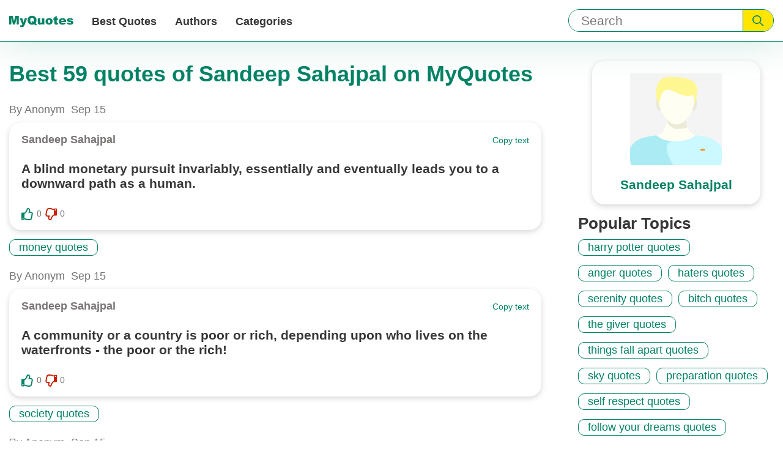

--- FILE ---
content_type: text/html; charset=utf-8
request_url: https://myquotes.co/authors/2039/
body_size: 9453
content:

<!DOCTYPE html>
<html lang="en">

<head>
<meta charset="UTF-8">
<meta name="viewport" content="width=device-width,initial-scale=1">
<meta http-equiv="X-UA-Compatible" content="IE=Edge, chrome=1">
<title>Sandeep Sahajpal quotes | MyQuotes</title>

<meta name="description" content="Best quotes of Sandeep Sahajpal on MyQuotes">


<meta name="keywords" content="Sandeep Sahajpal, Best quotes of Sandeep Sahajpal">


<meta property="og:url" content="https://myquotes.co/authors/2039/"/>
<meta property="og:type" content="website" />
<meta property="og:title" content="Sandeep Sahajpal quotes | MyQuotes"/>
<meta property="og:description" content="Best quotes of Sandeep Sahajpal on MyQuotes"/>


<meta property="og:image" content="https://myquotes.co/images/meta/og-sharing-logo.jpg"/>
<meta property="og:image:height" content="300" />
<meta property="og:image:width" content="700" />




<!-- Preloads -->
<link rel="preload" as="style" href="/css/main.css">
<link media="all" rel="stylesheet" href="/css/main.css">

<link rel="preload" as="script" href="/main.bundle.js">

<!-- Preconnects -->
<link rel="preconnect" href="//www.google-analytics.com">
<link rel="preconnect" href="//www.googletagmanager.com">


<meta name="csrf-token" content="eWzVAi42gkLkojJTrjbPawDssBO8iAGi60x7LRC8">

<link rel="canonical" href="https://myquotes.co/authors/2039/">




<link rel="alternate" href="https://myquotes.co/authors/2039/" hreflang="x-default" />

<link rel="alternate" href="https://myquotes.co/ru/authors/2039/" hreflang="ru" />



<script defer src="/main.bundle.js"></script>
<script data-ad-client="ca-pub-7804771188232392" async src="https://pagead2.googlesyndication.com/pagead/js/adsbygoogle.js"></script>

</head>
<body class="body">
<header class="header">
<div class="header-inner">
<div class="logo header-logo">
<a class="logo-link" href="https://myquotes.co/ " aria-label="MyQuotes logo">
<svg class="logo-icon" aria-hidden="true">
<use class="logo-icon--mobile" xlink:href="/images/sprite.svg#logo-mobile"></use>
<use class="logo-icon--desktop" xlink:href="/images/sprite.svg#logo-desktop"></use>
</svg>
</a>
</div>
<div class="search header-search" role="search">
<form
class="search-form "
method="GET"
action="https://myquotes.co/search/"
>
<input
class="search-input searchInput"
aria-label="Input search"
type="text"
name="query"
placeholder="Search"
/>
<button class="search-submit" aria-label="Submit search query">
<svg class="search-icon" aria-hidden="true">
<use xlink:href="/images/sprite.svg#search"></use>
</svg>
</button>
</form>

</div>
<nav class="nav header-nav">

<button
class="hamburger-toggle navToggle"
aria-label="Open menu button"
aria-expanded="false"
aria-controls="navigation-menu"
>
<span class="hamburger-stick navStick"></span>
</button>

<ul class="nav-list navList" id="navigation-menu">
<li class="nav-item">
<a class="nav-link" href="https://myquotes.co/best-quotes/"> Best Quotes </a>
</li>
<li class="nav-item">
<a class="nav-link" href="https://myquotes.co/authors/"> Authors </a>
</li>
<li class="nav-item">
<a class="nav-link" href="https://myquotes.co/categories/"> Categories </a>
</li>
<li class="nav-item nav-item--about_us">
<a class="nav-link" href="https://myquotes.co/about-us/" rel="nofollow">
About us
</a>
</li>
<li class="nav-item nav-item--about_us">
<a class="nav-link" href="https://myquotes.co/contact-us/" rel="nofollow">
Contact us
</a>
</li>
</ul>
</nav>
</div>
</header>
<script defer src="https://static.cloudflareinsights.com/beacon.min.js/vcd15cbe7772f49c399c6a5babf22c1241717689176015" integrity="sha512-ZpsOmlRQV6y907TI0dKBHq9Md29nnaEIPlkf84rnaERnq6zvWvPUqr2ft8M1aS28oN72PdrCzSjY4U6VaAw1EQ==" data-cf-beacon='{"version":"2024.11.0","token":"3032e69cda1c45908c3df850f5d8f4b2","r":1,"server_timing":{"name":{"cfCacheStatus":true,"cfEdge":true,"cfExtPri":true,"cfL4":true,"cfOrigin":true,"cfSpeedBrain":true},"location_startswith":null}}' crossorigin="anonymous"></script>
</body>
</html>
<div class="author">
<div class="author-inner">
<div class="author-info">



<h1 class="author-main_title">
Best 59 quotes of Sandeep Sahajpal on MyQuotes
</h1>

</div>
<div class="author-detail author_card">

<div class="author_card-image-wrapper">


<svg class="author_card-icon">
<use xlink:href="/images/sprite.svg#author"></use>
</svg>

</div>
<h2 class="author_card-title">
Sandeep Sahajpal
</h2>


</div>
<main class="author-main">
<ul class="author-list">





<li class="quote author-item">
<div class="quote-info">
<span class="quote-published_by">
By Anonym
</span>

<time class="quote-date" datetime="2019-09-15">
Sep 15
</time>
</div>
<div class="quote-card author-item-card">
<div class="quote-header">
<div class="quote-author">

<span class="quote-author-text quote-author-name">
Sandeep Sahajpal
</span>

</div>
<div class="quote-copy copy">
<button class="copy-button copyButton">
Copy text
</button>
</div>
</div>
<p class="quote-description"> A blind monetary pursuit invariably, essentially and eventually leads you to a downward path as a human. </p>
<div class="quote-footer">
<div class="quote-actions vote-wrapper">
<div class="quote-vote vote">

<button class="vote-button" aria-label="Like button">
<svg class="vote-icon" aria-hidden="true">
<use class="vote-icon--empty notQo" xlink:href="/images/sprite.svg#vote-border">
</use>
<use class="vote-icon--filled notQo" xlink:href="/images/sprite.svg#vote-solid">
</use>
</svg>
</button>
<span class="vote-count">
0
</span>
</div>
<div class="quote-vote vote">

<button class="vote-button" aria-label="Dislike button">
<svg class="vote-icon vote-icon--dislike" aria-hidden="true">
<use class="vote-icon--empty notQo" xlink:href="/images/sprite.svg#vote-border">
</use>
<use class="vote-icon--filled notQo" xlink:href="/images/sprite.svg#vote-solid">
</use>
</svg>
</button>
<span class="vote-count">
0
</span>
</div>
</div>

</div>
</div>
<div class="quote-tags tags">
<ul class="tags-list">



<li class="tags-item">
<a class="tags-link" href="/categories/2406/">
money quotes
</a>
</li>



</ul>
</div>
</li>






<li class="quote author-item">
<div class="quote-info">
<span class="quote-published_by">
By Anonym
</span>

<time class="quote-date" datetime="2019-09-15">
Sep 15
</time>
</div>
<div class="quote-card author-item-card">
<div class="quote-header">
<div class="quote-author">

<span class="quote-author-text quote-author-name">
Sandeep Sahajpal
</span>

</div>
<div class="quote-copy copy">
<button class="copy-button copyButton">
Copy text
</button>
</div>
</div>
<p class="quote-description"> A community or a country is poor or rich, depending upon who lives on the waterfronts - the poor or the rich! </p>
<div class="quote-footer">
<div class="quote-actions vote-wrapper">
<div class="quote-vote vote">

<button class="vote-button" aria-label="Like button">
<svg class="vote-icon" aria-hidden="true">
<use class="vote-icon--empty notQo" xlink:href="/images/sprite.svg#vote-border">
</use>
<use class="vote-icon--filled notQo" xlink:href="/images/sprite.svg#vote-solid">
</use>
</svg>
</button>
<span class="vote-count">
0
</span>
</div>
<div class="quote-vote vote">

<button class="vote-button" aria-label="Dislike button">
<svg class="vote-icon vote-icon--dislike" aria-hidden="true">
<use class="vote-icon--empty notQo" xlink:href="/images/sprite.svg#vote-border">
</use>
<use class="vote-icon--filled notQo" xlink:href="/images/sprite.svg#vote-solid">
</use>
</svg>
</button>
<span class="vote-count">
0
</span>
</div>
</div>

</div>
</div>
<div class="quote-tags tags">
<ul class="tags-list">



<li class="tags-item">
<a class="tags-link" href="/categories/8546/">
society quotes
</a>
</li>



</ul>
</div>
</li>






<li class="quote author-item">
<div class="quote-info">
<span class="quote-published_by">
By Anonym
</span>

<time class="quote-date" datetime="2019-09-15">
Sep 15
</time>
</div>
<div class="quote-card author-item-card">
<div class="quote-header">
<div class="quote-author">

<span class="quote-author-text quote-author-name">
Sandeep Sahajpal
</span>

</div>
<div class="quote-copy copy">
<button class="copy-button copyButton">
Copy text
</button>
</div>
</div>
<p class="quote-description"> All seek perfection from our parents … Just wait till your parents start depending on you, that is when your own perfection, or lack thereof, will be apparent. </p>
<div class="quote-footer">
<div class="quote-actions vote-wrapper">
<div class="quote-vote vote">

<button class="vote-button" aria-label="Like button">
<svg class="vote-icon" aria-hidden="true">
<use class="vote-icon--empty notQo" xlink:href="/images/sprite.svg#vote-border">
</use>
<use class="vote-icon--filled notQo" xlink:href="/images/sprite.svg#vote-solid">
</use>
</svg>
</button>
<span class="vote-count">
0
</span>
</div>
<div class="quote-vote vote">

<button class="vote-button" aria-label="Dislike button">
<svg class="vote-icon vote-icon--dislike" aria-hidden="true">
<use class="vote-icon--empty notQo" xlink:href="/images/sprite.svg#vote-border">
</use>
<use class="vote-icon--filled notQo" xlink:href="/images/sprite.svg#vote-solid">
</use>
</svg>
</button>
<span class="vote-count">
0
</span>
</div>
</div>

</div>
</div>
<div class="quote-tags tags">
<ul class="tags-list">



<li class="tags-item">
<a class="tags-link" href="/categories/1379/">
life quotes
</a>
</li>



<li class="tags-item">
<a class="tags-link" href="/categories/6223/">
perfection quotes
</a>
</li>



<li class="tags-item">
<a class="tags-link" href="/categories/10128/">
growing up quotes
</a>
</li>



<li class="tags-item">
<a class="tags-link" href="/categories/14963/">
parenting quotes
</a>
</li>



</ul>
</div>
</li>






<li class="quote author-item">
<div class="quote-info">
<span class="quote-published_by">
By Anonym
</span>

<time class="quote-date" datetime="2019-09-15">
Sep 15
</time>
</div>
<div class="quote-card author-item-card">
<div class="quote-header">
<div class="quote-author">

<span class="quote-author-text quote-author-name">
Sandeep Sahajpal
</span>

</div>
<div class="quote-copy copy">
<button class="copy-button copyButton">
Copy text
</button>
</div>
</div>
<p class="quote-description"> Any parents are as ordinary human beings as others, making them angels or even more is up to their next generation. </p>
<div class="quote-footer">
<div class="quote-actions vote-wrapper">
<div class="quote-vote vote">

<button class="vote-button" aria-label="Like button">
<svg class="vote-icon" aria-hidden="true">
<use class="vote-icon--empty notQo" xlink:href="/images/sprite.svg#vote-border">
</use>
<use class="vote-icon--filled notQo" xlink:href="/images/sprite.svg#vote-solid">
</use>
</svg>
</button>
<span class="vote-count">
0
</span>
</div>
<div class="quote-vote vote">

<button class="vote-button" aria-label="Dislike button">
<svg class="vote-icon vote-icon--dislike" aria-hidden="true">
<use class="vote-icon--empty notQo" xlink:href="/images/sprite.svg#vote-border">
</use>
<use class="vote-icon--filled notQo" xlink:href="/images/sprite.svg#vote-solid">
</use>
</svg>
</button>
<span class="vote-count">
0
</span>
</div>
</div>

</div>
</div>
<div class="quote-tags tags">
<ul class="tags-list">



<li class="tags-item">
<a class="tags-link" href="/categories/8190/">
growing quotes
</a>
</li>



<li class="tags-item">
<a class="tags-link" href="/categories/68045/">
great quotes
</a>
</li>



<li class="tags-item">
<a class="tags-link" href="/categories/69008/">
angels quotes
</a>
</li>



<li class="tags-item">
<a class="tags-link" href="/categories/69263/">
generation quotes
</a>
</li>



</ul>
</div>
</li>






<li class="quote author-item">
<div class="quote-info">
<span class="quote-published_by">
By Anonym
</span>

<time class="quote-date" datetime="2019-09-15">
Sep 15
</time>
</div>
<div class="quote-card author-item-card">
<div class="quote-header">
<div class="quote-author">

<span class="quote-author-text quote-author-name">
Sandeep Sahajpal
</span>

</div>
<div class="quote-copy copy">
<button class="copy-button copyButton">
Copy text
</button>
</div>
</div>
<p class="quote-description"> Besides Mass, Energy, Life, and of course Love, there is one thing constant, and does not change with millennia - and that is ‘Wisdom’. </p>
<div class="quote-footer">
<div class="quote-actions vote-wrapper">
<div class="quote-vote vote">

<button class="vote-button" aria-label="Like button">
<svg class="vote-icon" aria-hidden="true">
<use class="vote-icon--empty notQo" xlink:href="/images/sprite.svg#vote-border">
</use>
<use class="vote-icon--filled notQo" xlink:href="/images/sprite.svg#vote-solid">
</use>
</svg>
</button>
<span class="vote-count">
0
</span>
</div>
<div class="quote-vote vote">

<button class="vote-button" aria-label="Dislike button">
<svg class="vote-icon vote-icon--dislike" aria-hidden="true">
<use class="vote-icon--empty notQo" xlink:href="/images/sprite.svg#vote-border">
</use>
<use class="vote-icon--filled notQo" xlink:href="/images/sprite.svg#vote-solid">
</use>
</svg>
</button>
<span class="vote-count">
0
</span>
</div>
</div>

</div>
</div>
<div class="quote-tags tags">
<ul class="tags-list">



<li class="tags-item">
<a class="tags-link" href="/categories/68463/">
inspirational quotes about life
</a>
</li>



</ul>
</div>
</li>






<li class="quote author-item">
<div class="quote-info">
<span class="quote-published_by">
By Anonym
</span>

<time class="quote-date" datetime="2019-09-15">
Sep 15
</time>
</div>
<div class="quote-card author-item-card">
<div class="quote-header">
<div class="quote-author">

<span class="quote-author-text quote-author-name">
Sandeep Sahajpal
</span>

</div>
<div class="quote-copy copy">
<button class="copy-button copyButton">
Copy text
</button>
</div>
</div>
<p class="quote-description"> Best timepass for idle person is to find another and gossip, without realising that there are superlative degrees of idle, idler, and idlest. </p>
<div class="quote-footer">
<div class="quote-actions vote-wrapper">
<div class="quote-vote vote">

<button class="vote-button" aria-label="Like button">
<svg class="vote-icon" aria-hidden="true">
<use class="vote-icon--empty notQo" xlink:href="/images/sprite.svg#vote-border">
</use>
<use class="vote-icon--filled notQo" xlink:href="/images/sprite.svg#vote-solid">
</use>
</svg>
</button>
<span class="vote-count">
0
</span>
</div>
<div class="quote-vote vote">

<button class="vote-button" aria-label="Dislike button">
<svg class="vote-icon vote-icon--dislike" aria-hidden="true">
<use class="vote-icon--empty notQo" xlink:href="/images/sprite.svg#vote-border">
</use>
<use class="vote-icon--filled notQo" xlink:href="/images/sprite.svg#vote-solid">
</use>
</svg>
</button>
<span class="vote-count">
0
</span>
</div>
</div>

</div>
</div>
<div class="quote-tags tags">
<ul class="tags-list">



<li class="tags-item">
<a class="tags-link" href="/categories/3760/">
humorous quotes
</a>
</li>



</ul>
</div>
</li>






<li class="quote author-item">
<div class="quote-info">
<span class="quote-published_by">
By Anonym
</span>

<time class="quote-date" datetime="2019-09-15">
Sep 15
</time>
</div>
<div class="quote-card author-item-card">
<div class="quote-header">
<div class="quote-author">

<span class="quote-author-text quote-author-name">
Sandeep Sahajpal
</span>

</div>
<div class="quote-copy copy">
<button class="copy-button copyButton">
Copy text
</button>
</div>
</div>
<p class="quote-description"> Cannot put a finger on what precedes the other, bachelor/spinsterhood or self-obsession. </p>
<div class="quote-footer">
<div class="quote-actions vote-wrapper">
<div class="quote-vote vote">

<button class="vote-button" aria-label="Like button">
<svg class="vote-icon" aria-hidden="true">
<use class="vote-icon--empty notQo" xlink:href="/images/sprite.svg#vote-border">
</use>
<use class="vote-icon--filled notQo" xlink:href="/images/sprite.svg#vote-solid">
</use>
</svg>
</button>
<span class="vote-count">
0
</span>
</div>
<div class="quote-vote vote">

<button class="vote-button" aria-label="Dislike button">
<svg class="vote-icon vote-icon--dislike" aria-hidden="true">
<use class="vote-icon--empty notQo" xlink:href="/images/sprite.svg#vote-border">
</use>
<use class="vote-icon--filled notQo" xlink:href="/images/sprite.svg#vote-solid">
</use>
</svg>
</button>
<span class="vote-count">
0
</span>
</div>
</div>

</div>
</div>
<div class="quote-tags tags">
<ul class="tags-list">



<li class="tags-item">
<a class="tags-link" href="/categories/1379/">
life quotes
</a>
</li>



<li class="tags-item">
<a class="tags-link" href="/categories/67986/">
life lessons quotes
</a>
</li>



<li class="tags-item">
<a class="tags-link" href="/categories/69749/">
self obsession quotes
</a>
</li>



<li class="tags-item">
<a class="tags-link" href="/categories/74750/">
bachelorhood quotes
</a>
</li>



</ul>
</div>
</li>






<li class="quote author-item">
<div class="quote-info">
<span class="quote-published_by">
By Anonym
</span>

<time class="quote-date" datetime="2019-09-15">
Sep 15
</time>
</div>
<div class="quote-card author-item-card">
<div class="quote-header">
<div class="quote-author">

<span class="quote-author-text quote-author-name">
Sandeep Sahajpal
</span>

</div>
<div class="quote-copy copy">
<button class="copy-button copyButton">
Copy text
</button>
</div>
</div>
<p class="quote-description"> Casinos invariably win because they push their money under the table, what remains over the table of their clients’ evaporates eventually! </p>
<div class="quote-footer">
<div class="quote-actions vote-wrapper">
<div class="quote-vote vote">

<button class="vote-button" aria-label="Like button">
<svg class="vote-icon" aria-hidden="true">
<use class="vote-icon--empty notQo" xlink:href="/images/sprite.svg#vote-border">
</use>
<use class="vote-icon--filled notQo" xlink:href="/images/sprite.svg#vote-solid">
</use>
</svg>
</button>
<span class="vote-count">
0
</span>
</div>
<div class="quote-vote vote">

<button class="vote-button" aria-label="Dislike button">
<svg class="vote-icon vote-icon--dislike" aria-hidden="true">
<use class="vote-icon--empty notQo" xlink:href="/images/sprite.svg#vote-border">
</use>
<use class="vote-icon--filled notQo" xlink:href="/images/sprite.svg#vote-solid">
</use>
</svg>
</button>
<span class="vote-count">
0
</span>
</div>
</div>

</div>
</div>
<div class="quote-tags tags">
<ul class="tags-list">



<li class="tags-item">
<a class="tags-link" href="/categories/2406/">
money quotes
</a>
</li>



</ul>
</div>
</li>






<li class="quote author-item">
<div class="quote-info">
<span class="quote-published_by">
By Anonym
</span>

<time class="quote-date" datetime="2019-09-15">
Sep 15
</time>
</div>
<div class="quote-card author-item-card">
<div class="quote-header">
<div class="quote-author">

<span class="quote-author-text quote-author-name">
Sandeep Sahajpal
</span>

</div>
<div class="quote-copy copy">
<button class="copy-button copyButton">
Copy text
</button>
</div>
</div>
<p class="quote-description"> Character is mental and moral qualities distinctive to every individual, but it is constant in those who have courage to make a commitment and live with it. </p>
<div class="quote-footer">
<div class="quote-actions vote-wrapper">
<div class="quote-vote vote">

<button class="vote-button" aria-label="Like button">
<svg class="vote-icon" aria-hidden="true">
<use class="vote-icon--empty notQo" xlink:href="/images/sprite.svg#vote-border">
</use>
<use class="vote-icon--filled notQo" xlink:href="/images/sprite.svg#vote-solid">
</use>
</svg>
</button>
<span class="vote-count">
0
</span>
</div>
<div class="quote-vote vote">

<button class="vote-button" aria-label="Dislike button">
<svg class="vote-icon vote-icon--dislike" aria-hidden="true">
<use class="vote-icon--empty notQo" xlink:href="/images/sprite.svg#vote-border">
</use>
<use class="vote-icon--filled notQo" xlink:href="/images/sprite.svg#vote-solid">
</use>
</svg>
</button>
<span class="vote-count">
0
</span>
</div>
</div>

</div>
</div>
<div class="quote-tags tags">
<ul class="tags-list">



<li class="tags-item">
<a class="tags-link" href="/categories/3615/">
character quotes
</a>
</li>



</ul>
</div>
</li>






<li class="quote author-item">
<div class="quote-info">
<span class="quote-published_by">
By Anonym
</span>

<time class="quote-date" datetime="2019-09-15">
Sep 15
</time>
</div>
<div class="quote-card author-item-card">
<div class="quote-header">
<div class="quote-author">

<span class="quote-author-text quote-author-name">
Sandeep Sahajpal
</span>

</div>
<div class="quote-copy copy">
<button class="copy-button copyButton">
Copy text
</button>
</div>
</div>
<p class="quote-description"> Development means our tomorrow be better than today, next months &amp; years better than this, and so on; which essentially means our next generation be better than ours! But how, think!! And if you don’t, you go against development!! </p>
<div class="quote-footer">
<div class="quote-actions vote-wrapper">
<div class="quote-vote vote">

<button class="vote-button" aria-label="Like button">
<svg class="vote-icon" aria-hidden="true">
<use class="vote-icon--empty notQo" xlink:href="/images/sprite.svg#vote-border">
</use>
<use class="vote-icon--filled notQo" xlink:href="/images/sprite.svg#vote-solid">
</use>
</svg>
</button>
<span class="vote-count">
0
</span>
</div>
<div class="quote-vote vote">

<button class="vote-button" aria-label="Dislike button">
<svg class="vote-icon vote-icon--dislike" aria-hidden="true">
<use class="vote-icon--empty notQo" xlink:href="/images/sprite.svg#vote-border">
</use>
<use class="vote-icon--filled notQo" xlink:href="/images/sprite.svg#vote-solid">
</use>
</svg>
</button>
<span class="vote-count">
0
</span>
</div>
</div>

</div>
</div>
<div class="quote-tags tags">
<ul class="tags-list">



<li class="tags-item">
<a class="tags-link" href="/categories/4443/">
humanity quotes
</a>
</li>



<li class="tags-item">
<a class="tags-link" href="/categories/8546/">
society quotes
</a>
</li>



<li class="tags-item">
<a class="tags-link" href="/categories/10099/">
development quotes
</a>
</li>



<li class="tags-item">
<a class="tags-link" href="/categories/10886/">
social quotes
</a>
</li>



<li class="tags-item">
<a class="tags-link" href="/categories/11064/">
evolution quotes
</a>
</li>



</ul>
</div>
</li>






<li class="quote author-item">
<div class="quote-info">
<span class="quote-published_by">
By Anonym
</span>

<time class="quote-date" datetime="2019-09-15">
Sep 15
</time>
</div>
<div class="quote-card author-item-card">
<div class="quote-header">
<div class="quote-author">

<span class="quote-author-text quote-author-name">
Sandeep Sahajpal
</span>

</div>
<div class="quote-copy copy">
<button class="copy-button copyButton">
Copy text
</button>
</div>
</div>
<p class="quote-description"> Each one of us can aspire to be on TOP simply by keeping a strict focus on Time,  Objectivity and Prioritising. As simple as that! </p>
<div class="quote-footer">
<div class="quote-actions vote-wrapper">
<div class="quote-vote vote">

<button class="vote-button" aria-label="Like button">
<svg class="vote-icon" aria-hidden="true">
<use class="vote-icon--empty notQo" xlink:href="/images/sprite.svg#vote-border">
</use>
<use class="vote-icon--filled notQo" xlink:href="/images/sprite.svg#vote-solid">
</use>
</svg>
</button>
<span class="vote-count">
0
</span>
</div>
<div class="quote-vote vote">

<button class="vote-button" aria-label="Dislike button">
<svg class="vote-icon vote-icon--dislike" aria-hidden="true">
<use class="vote-icon--empty notQo" xlink:href="/images/sprite.svg#vote-border">
</use>
<use class="vote-icon--filled notQo" xlink:href="/images/sprite.svg#vote-solid">
</use>
</svg>
</button>
<span class="vote-count">
0
</span>
</div>
</div>

</div>
</div>
<div class="quote-tags tags">
<ul class="tags-list">



<li class="tags-item">
<a class="tags-link" href="/categories/1364/">
motivational quotes
</a>
</li>



<li class="tags-item">
<a class="tags-link" href="/categories/1976/">
time quotes
</a>
</li>



<li class="tags-item">
<a class="tags-link" href="/categories/3892/">
focus quotes
</a>
</li>



<li class="tags-item">
<a class="tags-link" href="/categories/6753/">
priorities quotes
</a>
</li>



<li class="tags-item">
<a class="tags-link" href="/categories/10195/">
success quotes
</a>
</li>



</ul>
</div>
</li>






<li class="quote author-item">
<div class="quote-info">
<span class="quote-published_by">
By Anonym
</span>

<time class="quote-date" datetime="2019-09-15">
Sep 15
</time>
</div>
<div class="quote-card author-item-card">
<div class="quote-header">
<div class="quote-author">

<span class="quote-author-text quote-author-name">
Sandeep Sahajpal
</span>

</div>
<div class="quote-copy copy">
<button class="copy-button copyButton">
Copy text
</button>
</div>
</div>
<p class="quote-description"> Earlier you feel being ordinary, chances are that you grow up into someone special; a late realisation though is heart-wrenching. </p>
<div class="quote-footer">
<div class="quote-actions vote-wrapper">
<div class="quote-vote vote">

<button class="vote-button" aria-label="Like button">
<svg class="vote-icon" aria-hidden="true">
<use class="vote-icon--empty notQo" xlink:href="/images/sprite.svg#vote-border">
</use>
<use class="vote-icon--filled notQo" xlink:href="/images/sprite.svg#vote-solid">
</use>
</svg>
</button>
<span class="vote-count">
0
</span>
</div>
<div class="quote-vote vote">

<button class="vote-button" aria-label="Dislike button">
<svg class="vote-icon vote-icon--dislike" aria-hidden="true">
<use class="vote-icon--empty notQo" xlink:href="/images/sprite.svg#vote-border">
</use>
<use class="vote-icon--filled notQo" xlink:href="/images/sprite.svg#vote-solid">
</use>
</svg>
</button>
<span class="vote-count">
0
</span>
</div>
</div>

</div>
</div>
<div class="quote-tags tags">
<ul class="tags-list">



<li class="tags-item">
<a class="tags-link" href="/categories/15045/">
inspirational life quotes
</a>
</li>



</ul>
</div>
</li>






<li class="quote author-item">
<div class="quote-info">
<span class="quote-published_by">
By Anonym
</span>

<time class="quote-date" datetime="2019-09-15">
Sep 15
</time>
</div>
<div class="quote-card author-item-card">
<div class="quote-header">
<div class="quote-author">

<span class="quote-author-text quote-author-name">
Sandeep Sahajpal
</span>

</div>
<div class="quote-copy copy">
<button class="copy-button copyButton">
Copy text
</button>
</div>
</div>
<p class="quote-description"> Emotions invariably push you to take suboptimal decisions; One has to rise way above emotions in order to achieve something meaningful in life. </p>
<div class="quote-footer">
<div class="quote-actions vote-wrapper">
<div class="quote-vote vote">

<button class="vote-button" aria-label="Like button">
<svg class="vote-icon" aria-hidden="true">
<use class="vote-icon--empty notQo" xlink:href="/images/sprite.svg#vote-border">
</use>
<use class="vote-icon--filled notQo" xlink:href="/images/sprite.svg#vote-solid">
</use>
</svg>
</button>
<span class="vote-count">
0
</span>
</div>
<div class="quote-vote vote">

<button class="vote-button" aria-label="Dislike button">
<svg class="vote-icon vote-icon--dislike" aria-hidden="true">
<use class="vote-icon--empty notQo" xlink:href="/images/sprite.svg#vote-border">
</use>
<use class="vote-icon--filled notQo" xlink:href="/images/sprite.svg#vote-solid">
</use>
</svg>
</button>
<span class="vote-count">
0
</span>
</div>
</div>

</div>
</div>
<div class="quote-tags tags">
<ul class="tags-list">



<li class="tags-item">
<a class="tags-link" href="/categories/68265/">
emotions quotes
</a>
</li>



</ul>
</div>
</li>






<li class="quote author-item">
<div class="quote-info">
<span class="quote-published_by">
By Anonym
</span>

<time class="quote-date" datetime="2019-09-16">
Sep 16
</time>
</div>
<div class="quote-card author-item-card">
<div class="quote-header">
<div class="quote-author">

<span class="quote-author-text quote-author-name">
Sandeep Sahajpal
</span>

</div>
<div class="quote-copy copy">
<button class="copy-button copyButton">
Copy text
</button>
</div>
</div>
<p class="quote-description"> Eternity is pure and knows to give you what you desire … You have to be clear what you ask for, or else you’ll get what you deserve. </p>
<div class="quote-footer">
<div class="quote-actions vote-wrapper">
<div class="quote-vote vote">

<button class="vote-button" aria-label="Like button">
<svg class="vote-icon" aria-hidden="true">
<use class="vote-icon--empty notQo" xlink:href="/images/sprite.svg#vote-border">
</use>
<use class="vote-icon--filled notQo" xlink:href="/images/sprite.svg#vote-solid">
</use>
</svg>
</button>
<span class="vote-count">
0
</span>
</div>
<div class="quote-vote vote">

<button class="vote-button" aria-label="Dislike button">
<svg class="vote-icon vote-icon--dislike" aria-hidden="true">
<use class="vote-icon--empty notQo" xlink:href="/images/sprite.svg#vote-border">
</use>
<use class="vote-icon--filled notQo" xlink:href="/images/sprite.svg#vote-solid">
</use>
</svg>
</button>
<span class="vote-count">
0
</span>
</div>
</div>

</div>
</div>
<div class="quote-tags tags">
<ul class="tags-list">



<li class="tags-item">
<a class="tags-link" href="/categories/1379/">
life quotes
</a>
</li>



<li class="tags-item">
<a class="tags-link" href="/categories/7998/">
desire quotes
</a>
</li>



<li class="tags-item">
<a class="tags-link" href="/categories/8495/">
clarity quotes
</a>
</li>



<li class="tags-item">
<a class="tags-link" href="/categories/10813/">
eternity quotes
</a>
</li>



<li class="tags-item">
<a class="tags-link" href="/categories/14917/">
deserve quotes
</a>
</li>



</ul>
</div>
</li>






<li class="quote author-item">
<div class="quote-info">
<span class="quote-published_by">
By Anonym
</span>

<time class="quote-date" datetime="2019-09-16">
Sep 16
</time>
</div>
<div class="quote-card author-item-card">
<div class="quote-header">
<div class="quote-author">

<span class="quote-author-text quote-author-name">
Sandeep Sahajpal
</span>

</div>
<div class="quote-copy copy">
<button class="copy-button copyButton">
Copy text
</button>
</div>
</div>
<p class="quote-description"> Excess of money creates craving for more, and more, to the point that you are ready at first to compromise your ethics, then others’. Eventually you can compromise social, national, natural and human interests. </p>
<div class="quote-footer">
<div class="quote-actions vote-wrapper">
<div class="quote-vote vote">

<button class="vote-button" aria-label="Like button">
<svg class="vote-icon" aria-hidden="true">
<use class="vote-icon--empty notQo" xlink:href="/images/sprite.svg#vote-border">
</use>
<use class="vote-icon--filled notQo" xlink:href="/images/sprite.svg#vote-solid">
</use>
</svg>
</button>
<span class="vote-count">
0
</span>
</div>
<div class="quote-vote vote">

<button class="vote-button" aria-label="Dislike button">
<svg class="vote-icon vote-icon--dislike" aria-hidden="true">
<use class="vote-icon--empty notQo" xlink:href="/images/sprite.svg#vote-border">
</use>
<use class="vote-icon--filled notQo" xlink:href="/images/sprite.svg#vote-solid">
</use>
</svg>
</button>
<span class="vote-count">
0
</span>
</div>
</div>

</div>
</div>
<div class="quote-tags tags">
<ul class="tags-list">



<li class="tags-item">
<a class="tags-link" href="/categories/2406/">
money quotes
</a>
</li>



</ul>
</div>
</li>






<li class="quote author-item">
<div class="quote-info">
<span class="quote-published_by">
By Anonym
</span>

<time class="quote-date" datetime="2019-09-16">
Sep 16
</time>
</div>
<div class="quote-card author-item-card">
<div class="quote-header">
<div class="quote-author">

<span class="quote-author-text quote-author-name">
Sandeep Sahajpal
</span>

</div>
<div class="quote-copy copy">
<button class="copy-button copyButton">
Copy text
</button>
</div>
</div>
<p class="quote-description"> Focus on exploring your intrinsic strengths, so as not to loose out on the virtues of life. </p>
<div class="quote-footer">
<div class="quote-actions vote-wrapper">
<div class="quote-vote vote">

<button class="vote-button" aria-label="Like button">
<svg class="vote-icon" aria-hidden="true">
<use class="vote-icon--empty notQo" xlink:href="/images/sprite.svg#vote-border">
</use>
<use class="vote-icon--filled notQo" xlink:href="/images/sprite.svg#vote-solid">
</use>
</svg>
</button>
<span class="vote-count">
0
</span>
</div>
<div class="quote-vote vote">

<button class="vote-button" aria-label="Dislike button">
<svg class="vote-icon vote-icon--dislike" aria-hidden="true">
<use class="vote-icon--empty notQo" xlink:href="/images/sprite.svg#vote-border">
</use>
<use class="vote-icon--filled notQo" xlink:href="/images/sprite.svg#vote-solid">
</use>
</svg>
</button>
<span class="vote-count">
0
</span>
</div>
</div>

</div>
</div>
<div class="quote-tags tags">
<ul class="tags-list">



<li class="tags-item">
<a class="tags-link" href="/categories/1379/">
life quotes
</a>
</li>



<li class="tags-item">
<a class="tags-link" href="/categories/3892/">
focus quotes
</a>
</li>



<li class="tags-item">
<a class="tags-link" href="/categories/10195/">
success quotes
</a>
</li>



<li class="tags-item">
<a class="tags-link" href="/categories/10582/">
strength quotes
</a>
</li>



</ul>
</div>
</li>






<li class="quote author-item">
<div class="quote-info">
<span class="quote-published_by">
By Anonym
</span>

<time class="quote-date" datetime="2019-09-16">
Sep 16
</time>
</div>
<div class="quote-card author-item-card">
<div class="quote-header">
<div class="quote-author">

<span class="quote-author-text quote-author-name">
Sandeep Sahajpal
</span>

</div>
<div class="quote-copy copy">
<button class="copy-button copyButton">
Copy text
</button>
</div>
</div>
<p class="quote-description"> If asked how much money one requires in life, the answer should be so much as to maintain the parents lifestyle growing the way it has been as long as they are alive. </p>
<div class="quote-footer">
<div class="quote-actions vote-wrapper">
<div class="quote-vote vote">

<button class="vote-button" aria-label="Like button">
<svg class="vote-icon" aria-hidden="true">
<use class="vote-icon--empty notQo" xlink:href="/images/sprite.svg#vote-border">
</use>
<use class="vote-icon--filled notQo" xlink:href="/images/sprite.svg#vote-solid">
</use>
</svg>
</button>
<span class="vote-count">
0
</span>
</div>
<div class="quote-vote vote">

<button class="vote-button" aria-label="Dislike button">
<svg class="vote-icon vote-icon--dislike" aria-hidden="true">
<use class="vote-icon--empty notQo" xlink:href="/images/sprite.svg#vote-border">
</use>
<use class="vote-icon--filled notQo" xlink:href="/images/sprite.svg#vote-solid">
</use>
</svg>
</button>
<span class="vote-count">
0
</span>
</div>
</div>

</div>
</div>
<div class="quote-tags tags">
<ul class="tags-list">



<li class="tags-item">
<a class="tags-link" href="/categories/2406/">
money quotes
</a>
</li>



</ul>
</div>
</li>






<li class="quote author-item">
<div class="quote-info">
<span class="quote-published_by">
By Anonym
</span>

<time class="quote-date" datetime="2019-09-16">
Sep 16
</time>
</div>
<div class="quote-card author-item-card">
<div class="quote-header">
<div class="quote-author">

<span class="quote-author-text quote-author-name">
Sandeep Sahajpal
</span>

</div>
<div class="quote-copy copy">
<button class="copy-button copyButton">
Copy text
</button>
</div>
</div>
<p class="quote-description"> If nature would ever demand payments towards patent rights, we will all be bankrupt. </p>
<div class="quote-footer">
<div class="quote-actions vote-wrapper">
<div class="quote-vote vote">

<button class="vote-button" aria-label="Like button">
<svg class="vote-icon" aria-hidden="true">
<use class="vote-icon--empty notQo" xlink:href="/images/sprite.svg#vote-border">
</use>
<use class="vote-icon--filled notQo" xlink:href="/images/sprite.svg#vote-solid">
</use>
</svg>
</button>
<span class="vote-count">
0
</span>
</div>
<div class="quote-vote vote">

<button class="vote-button" aria-label="Dislike button">
<svg class="vote-icon vote-icon--dislike" aria-hidden="true">
<use class="vote-icon--empty notQo" xlink:href="/images/sprite.svg#vote-border">
</use>
<use class="vote-icon--filled notQo" xlink:href="/images/sprite.svg#vote-solid">
</use>
</svg>
</button>
<span class="vote-count">
0
</span>
</div>
</div>

</div>
</div>
<div class="quote-tags tags">
<ul class="tags-list">



<li class="tags-item">
<a class="tags-link" href="/categories/1716/">
nature quotes
</a>
</li>



<li class="tags-item">
<a class="tags-link" href="/categories/4443/">
humanity quotes
</a>
</li>



</ul>
</div>
</li>






<li class="quote author-item">
<div class="quote-info">
<span class="quote-published_by">
By Anonym
</span>

<time class="quote-date" datetime="2019-09-16">
Sep 16
</time>
</div>
<div class="quote-card author-item-card">
<div class="quote-header">
<div class="quote-author">

<span class="quote-author-text quote-author-name">
Sandeep Sahajpal
</span>

</div>
<div class="quote-copy copy">
<button class="copy-button copyButton">
Copy text
</button>
</div>
</div>
<p class="quote-description"> If one starts a serious cgange, the beginning has to be with comedy. </p>
<div class="quote-footer">
<div class="quote-actions vote-wrapper">
<div class="quote-vote vote">

<button class="vote-button" aria-label="Like button">
<svg class="vote-icon" aria-hidden="true">
<use class="vote-icon--empty notQo" xlink:href="/images/sprite.svg#vote-border">
</use>
<use class="vote-icon--filled notQo" xlink:href="/images/sprite.svg#vote-solid">
</use>
</svg>
</button>
<span class="vote-count">
0
</span>
</div>
<div class="quote-vote vote">

<button class="vote-button" aria-label="Dislike button">
<svg class="vote-icon vote-icon--dislike" aria-hidden="true">
<use class="vote-icon--empty notQo" xlink:href="/images/sprite.svg#vote-border">
</use>
<use class="vote-icon--filled notQo" xlink:href="/images/sprite.svg#vote-solid">
</use>
</svg>
</button>
<span class="vote-count">
0
</span>
</div>
</div>

</div>
</div>
<div class="quote-tags tags">
<ul class="tags-list">



<li class="tags-item">
<a class="tags-link" href="/categories/9238/">
comedy quotes
</a>
</li>



<li class="tags-item">
<a class="tags-link" href="/categories/9934/">
change quotes
</a>
</li>



<li class="tags-item">
<a class="tags-link" href="/categories/10886/">
social quotes
</a>
</li>



</ul>
</div>
</li>






<li class="quote author-item">
<div class="quote-info">
<span class="quote-published_by">
By Anonym
</span>

<time class="quote-date" datetime="2019-09-16">
Sep 16
</time>
</div>
<div class="quote-card author-item-card">
<div class="quote-header">
<div class="quote-author">

<span class="quote-author-text quote-author-name">
Sandeep Sahajpal
</span>

</div>
<div class="quote-copy copy">
<button class="copy-button copyButton">
Copy text
</button>
</div>
</div>
<p class="quote-description"> If we contest with a lesser opponent, we reduce ourselves, and in the process wind up being lesser accomplished. </p>
<div class="quote-footer">
<div class="quote-actions vote-wrapper">
<div class="quote-vote vote">

<button class="vote-button" aria-label="Like button">
<svg class="vote-icon" aria-hidden="true">
<use class="vote-icon--empty notQo" xlink:href="/images/sprite.svg#vote-border">
</use>
<use class="vote-icon--filled notQo" xlink:href="/images/sprite.svg#vote-solid">
</use>
</svg>
</button>
<span class="vote-count">
0
</span>
</div>
<div class="quote-vote vote">

<button class="vote-button" aria-label="Dislike button">
<svg class="vote-icon vote-icon--dislike" aria-hidden="true">
<use class="vote-icon--empty notQo" xlink:href="/images/sprite.svg#vote-border">
</use>
<use class="vote-icon--filled notQo" xlink:href="/images/sprite.svg#vote-solid">
</use>
</svg>
</button>
<span class="vote-count">
0
</span>
</div>
</div>

</div>
</div>
<div class="quote-tags tags">
<ul class="tags-list">



<li class="tags-item">
<a class="tags-link" href="/categories/3650/">
growth quotes
</a>
</li>



</ul>
</div>
</li>






<li class="quote author-item">
<div class="quote-info">
<span class="quote-published_by">
By Anonym
</span>

<time class="quote-date" datetime="2019-09-16">
Sep 16
</time>
</div>
<div class="quote-card author-item-card">
<div class="quote-header">
<div class="quote-author">

<span class="quote-author-text quote-author-name">
Sandeep Sahajpal
</span>

</div>
<div class="quote-copy copy">
<button class="copy-button copyButton">
Copy text
</button>
</div>
</div>
<p class="quote-description"> If you remain dependent on your parents all your life, do not carry a wrong pretence that you are even born. </p>
<div class="quote-footer">
<div class="quote-actions vote-wrapper">
<div class="quote-vote vote">

<button class="vote-button" aria-label="Like button">
<svg class="vote-icon" aria-hidden="true">
<use class="vote-icon--empty notQo" xlink:href="/images/sprite.svg#vote-border">
</use>
<use class="vote-icon--filled notQo" xlink:href="/images/sprite.svg#vote-solid">
</use>
</svg>
</button>
<span class="vote-count">
0
</span>
</div>
<div class="quote-vote vote">

<button class="vote-button" aria-label="Dislike button">
<svg class="vote-icon vote-icon--dislike" aria-hidden="true">
<use class="vote-icon--empty notQo" xlink:href="/images/sprite.svg#vote-border">
</use>
<use class="vote-icon--filled notQo" xlink:href="/images/sprite.svg#vote-solid">
</use>
</svg>
</button>
<span class="vote-count">
0
</span>
</div>
</div>

</div>
</div>
<div class="quote-tags tags">
<ul class="tags-list">



<li class="tags-item">
<a class="tags-link" href="/categories/1379/">
life quotes
</a>
</li>



<li class="tags-item">
<a class="tags-link" href="/categories/3650/">
growth quotes
</a>
</li>



<li class="tags-item">
<a class="tags-link" href="/categories/14963/">
parenting quotes
</a>
</li>



</ul>
</div>
</li>






<li class="quote author-item">
<div class="quote-info">
<span class="quote-published_by">
By Anonym
</span>

<time class="quote-date" datetime="2019-09-16">
Sep 16
</time>
</div>
<div class="quote-card author-item-card">
<div class="quote-header">
<div class="quote-author">

<span class="quote-author-text quote-author-name">
Sandeep Sahajpal
</span>

</div>
<div class="quote-copy copy">
<button class="copy-button copyButton">
Copy text
</button>
</div>
</div>
<p class="quote-description"> If you think you are treading on a unique path, be prepared to see a flag hoisted at the destination when you arrive there. </p>
<div class="quote-footer">
<div class="quote-actions vote-wrapper">
<div class="quote-vote vote">

<button class="vote-button" aria-label="Like button">
<svg class="vote-icon" aria-hidden="true">
<use class="vote-icon--empty notQo" xlink:href="/images/sprite.svg#vote-border">
</use>
<use class="vote-icon--filled notQo" xlink:href="/images/sprite.svg#vote-solid">
</use>
</svg>
</button>
<span class="vote-count">
0
</span>
</div>
<div class="quote-vote vote">

<button class="vote-button" aria-label="Dislike button">
<svg class="vote-icon vote-icon--dislike" aria-hidden="true">
<use class="vote-icon--empty notQo" xlink:href="/images/sprite.svg#vote-border">
</use>
<use class="vote-icon--filled notQo" xlink:href="/images/sprite.svg#vote-solid">
</use>
</svg>
</button>
<span class="vote-count">
0
</span>
</div>
</div>

</div>
</div>
<div class="quote-tags tags">
<ul class="tags-list">



<li class="tags-item">
<a class="tags-link" href="/categories/11999/">
destination quotes
</a>
</li>



</ul>
</div>
</li>






<li class="quote author-item">
<div class="quote-info">
<span class="quote-published_by">
By Anonym
</span>

<time class="quote-date" datetime="2019-09-16">
Sep 16
</time>
</div>
<div class="quote-card author-item-card">
<div class="quote-header">
<div class="quote-author">

<span class="quote-author-text quote-author-name">
Sandeep Sahajpal
</span>

</div>
<div class="quote-copy copy">
<button class="copy-button copyButton">
Copy text
</button>
</div>
</div>
<p class="quote-description"> In a fast changing world, choosing a role model becomes exceedingly tough. An easier option could be to chose anti-role-models … people you would not like to be, or things you would not like to do! </p>
<div class="quote-footer">
<div class="quote-actions vote-wrapper">
<div class="quote-vote vote">

<button class="vote-button" aria-label="Like button">
<svg class="vote-icon" aria-hidden="true">
<use class="vote-icon--empty notQo" xlink:href="/images/sprite.svg#vote-border">
</use>
<use class="vote-icon--filled notQo" xlink:href="/images/sprite.svg#vote-solid">
</use>
</svg>
</button>
<span class="vote-count">
0
</span>
</div>
<div class="quote-vote vote">

<button class="vote-button" aria-label="Dislike button">
<svg class="vote-icon vote-icon--dislike" aria-hidden="true">
<use class="vote-icon--empty notQo" xlink:href="/images/sprite.svg#vote-border">
</use>
<use class="vote-icon--filled notQo" xlink:href="/images/sprite.svg#vote-solid">
</use>
</svg>
</button>
<span class="vote-count">
0
</span>
</div>
</div>

</div>
</div>
<div class="quote-tags tags">
<ul class="tags-list">



<li class="tags-item">
<a class="tags-link" href="/categories/18908/">
role models quotes
</a>
</li>



</ul>
</div>
</li>






<li class="quote author-item">
<div class="quote-info">
<span class="quote-published_by">
By Anonym
</span>

<time class="quote-date" datetime="2019-09-16">
Sep 16
</time>
</div>
<div class="quote-card author-item-card">
<div class="quote-header">
<div class="quote-author">

<span class="quote-author-text quote-author-name">
Sandeep Sahajpal
</span>

</div>
<div class="quote-copy copy">
<button class="copy-button copyButton">
Copy text
</button>
</div>
</div>
<p class="quote-description"> In escence, life is about focus, refocus, and life goals </p>
<div class="quote-footer">
<div class="quote-actions vote-wrapper">
<div class="quote-vote vote">

<button class="vote-button" aria-label="Like button">
<svg class="vote-icon" aria-hidden="true">
<use class="vote-icon--empty notQo" xlink:href="/images/sprite.svg#vote-border">
</use>
<use class="vote-icon--filled notQo" xlink:href="/images/sprite.svg#vote-solid">
</use>
</svg>
</button>
<span class="vote-count">
0
</span>
</div>
<div class="quote-vote vote">

<button class="vote-button" aria-label="Dislike button">
<svg class="vote-icon vote-icon--dislike" aria-hidden="true">
<use class="vote-icon--empty notQo" xlink:href="/images/sprite.svg#vote-border">
</use>
<use class="vote-icon--filled notQo" xlink:href="/images/sprite.svg#vote-solid">
</use>
</svg>
</button>
<span class="vote-count">
0
</span>
</div>
</div>

</div>
</div>
<div class="quote-tags tags">
<ul class="tags-list">



<li class="tags-item">
<a class="tags-link" href="/categories/1379/">
life quotes
</a>
</li>



<li class="tags-item">
<a class="tags-link" href="/categories/3892/">
focus quotes
</a>
</li>



<li class="tags-item">
<a class="tags-link" href="/categories/87363/">
life goals quotes
</a>
</li>



</ul>
</div>
</li>






<li class="quote author-item">
<div class="quote-info">
<span class="quote-published_by">
By Anonym
</span>

<time class="quote-date" datetime="2019-09-16">
Sep 16
</time>
</div>
<div class="quote-card author-item-card">
<div class="quote-header">
<div class="quote-author">

<span class="quote-author-text quote-author-name">
Sandeep Sahajpal
</span>

</div>
<div class="quote-copy copy">
<button class="copy-button copyButton">
Copy text
</button>
</div>
</div>
<p class="quote-description"> Isn’t it an irony of the sorts that most evolved people think that they are dispensable, lesser humans think that they are indispensable, and the devolved ones think that rest are dispensable. </p>
<div class="quote-footer">
<div class="quote-actions vote-wrapper">
<div class="quote-vote vote">

<button class="vote-button" aria-label="Like button">
<svg class="vote-icon" aria-hidden="true">
<use class="vote-icon--empty notQo" xlink:href="/images/sprite.svg#vote-border">
</use>
<use class="vote-icon--filled notQo" xlink:href="/images/sprite.svg#vote-solid">
</use>
</svg>
</button>
<span class="vote-count">
0
</span>
</div>
<div class="quote-vote vote">

<button class="vote-button" aria-label="Dislike button">
<svg class="vote-icon vote-icon--dislike" aria-hidden="true">
<use class="vote-icon--empty notQo" xlink:href="/images/sprite.svg#vote-border">
</use>
<use class="vote-icon--filled notQo" xlink:href="/images/sprite.svg#vote-solid">
</use>
</svg>
</button>
<span class="vote-count">
0
</span>
</div>
</div>

</div>
</div>
<div class="quote-tags tags">
<ul class="tags-list">



<li class="tags-item">
<a class="tags-link" href="/categories/4443/">
humanity quotes
</a>
</li>



<li class="tags-item">
<a class="tags-link" href="/categories/68046/">
human quotes
</a>
</li>



</ul>
</div>
</li>






<li class="quote author-item">
<div class="quote-info">
<span class="quote-published_by">
By Anonym
</span>

<time class="quote-date" datetime="2019-09-16">
Sep 16
</time>
</div>
<div class="quote-card author-item-card">
<div class="quote-header">
<div class="quote-author">

<span class="quote-author-text quote-author-name">
Sandeep Sahajpal
</span>

</div>
<div class="quote-copy copy">
<button class="copy-button copyButton">
Copy text
</button>
</div>
</div>
<p class="quote-description"> It is high time that we had a subject called Childrening, as we have one called Parenting! </p>
<div class="quote-footer">
<div class="quote-actions vote-wrapper">
<div class="quote-vote vote">

<button class="vote-button" aria-label="Like button">
<svg class="vote-icon" aria-hidden="true">
<use class="vote-icon--empty notQo" xlink:href="/images/sprite.svg#vote-border">
</use>
<use class="vote-icon--filled notQo" xlink:href="/images/sprite.svg#vote-solid">
</use>
</svg>
</button>
<span class="vote-count">
0
</span>
</div>
<div class="quote-vote vote">

<button class="vote-button" aria-label="Dislike button">
<svg class="vote-icon vote-icon--dislike" aria-hidden="true">
<use class="vote-icon--empty notQo" xlink:href="/images/sprite.svg#vote-border">
</use>
<use class="vote-icon--filled notQo" xlink:href="/images/sprite.svg#vote-solid">
</use>
</svg>
</button>
<span class="vote-count">
0
</span>
</div>
</div>

</div>
</div>
<div class="quote-tags tags">
<ul class="tags-list">



<li class="tags-item">
<a class="tags-link" href="/categories/14963/">
parenting quotes
</a>
</li>



</ul>
</div>
</li>






<li class="quote author-item">
<div class="quote-info">
<span class="quote-published_by">
By Anonym
</span>

<time class="quote-date" datetime="2019-09-17">
Sep 17
</time>
</div>
<div class="quote-card author-item-card">
<div class="quote-header">
<div class="quote-author">

<span class="quote-author-text quote-author-name">
Sandeep Sahajpal
</span>

</div>
<div class="quote-copy copy">
<button class="copy-button copyButton">
Copy text
</button>
</div>
</div>
<p class="quote-description"> Karma is misunderstood. It is what stays with you in the penultimate few seconds and lets you decide what you deserve to be in next life. With absolute purity of Karma one attains ‘Nirvana’ or ‘Moksha’! </p>
<div class="quote-footer">
<div class="quote-actions vote-wrapper">
<div class="quote-vote vote">

<button class="vote-button" aria-label="Like button">
<svg class="vote-icon" aria-hidden="true">
<use class="vote-icon--empty notQo" xlink:href="/images/sprite.svg#vote-border">
</use>
<use class="vote-icon--filled notQo" xlink:href="/images/sprite.svg#vote-solid">
</use>
</svg>
</button>
<span class="vote-count">
0
</span>
</div>
<div class="quote-vote vote">

<button class="vote-button" aria-label="Dislike button">
<svg class="vote-icon vote-icon--dislike" aria-hidden="true">
<use class="vote-icon--empty notQo" xlink:href="/images/sprite.svg#vote-border">
</use>
<use class="vote-icon--filled notQo" xlink:href="/images/sprite.svg#vote-solid">
</use>
</svg>
</button>
<span class="vote-count">
0
</span>
</div>
</div>

</div>
</div>
<div class="quote-tags tags">
<ul class="tags-list">



<li class="tags-item">
<a class="tags-link" href="/categories/1907/">
karma quotes
</a>
</li>



</ul>
</div>
</li>






<li class="quote author-item">
<div class="quote-info">
<span class="quote-published_by">
By Anonym
</span>

<time class="quote-date" datetime="2019-09-17">
Sep 17
</time>
</div>
<div class="quote-card author-item-card">
<div class="quote-header">
<div class="quote-author">

<span class="quote-author-text quote-author-name">
Sandeep Sahajpal
</span>

</div>
<div class="quote-copy copy">
<button class="copy-button copyButton">
Copy text
</button>
</div>
</div>
<p class="quote-description"> Love provides much needed warmth .. Excess of it would essentially mean burning .. Responsibility will turn love into enchantment .. And respect will turn life into fulfilment. </p>
<div class="quote-footer">
<div class="quote-actions vote-wrapper">
<div class="quote-vote vote">

<button class="vote-button" aria-label="Like button">
<svg class="vote-icon" aria-hidden="true">
<use class="vote-icon--empty notQo" xlink:href="/images/sprite.svg#vote-border">
</use>
<use class="vote-icon--filled notQo" xlink:href="/images/sprite.svg#vote-solid">
</use>
</svg>
</button>
<span class="vote-count">
0
</span>
</div>
<div class="quote-vote vote">

<button class="vote-button" aria-label="Dislike button">
<svg class="vote-icon vote-icon--dislike" aria-hidden="true">
<use class="vote-icon--empty notQo" xlink:href="/images/sprite.svg#vote-border">
</use>
<use class="vote-icon--filled notQo" xlink:href="/images/sprite.svg#vote-solid">
</use>
</svg>
</button>
<span class="vote-count">
0
</span>
</div>
</div>

</div>
</div>
<div class="quote-tags tags">
<ul class="tags-list">



<li class="tags-item">
<a class="tags-link" href="/categories/1363/">
love quotes
</a>
</li>



<li class="tags-item">
<a class="tags-link" href="/categories/1379/">
life quotes
</a>
</li>



<li class="tags-item">
<a class="tags-link" href="/categories/2097/">
respect quotes
</a>
</li>



<li class="tags-item">
<a class="tags-link" href="/categories/4291/">
responsibility quotes
</a>
</li>



</ul>
</div>
</li>






<li class="quote author-item">
<div class="quote-info">
<span class="quote-published_by">
By Anonym
</span>

<time class="quote-date" datetime="2019-09-17">
Sep 17
</time>
</div>
<div class="quote-card author-item-card">
<div class="quote-header">
<div class="quote-author">

<span class="quote-author-text quote-author-name">
Sandeep Sahajpal
</span>

</div>
<div class="quote-copy copy">
<button class="copy-button copyButton">
Copy text
</button>
</div>
</div>
<p class="quote-description"> Manali to Chattru is 5 hours by road, but in between (5 days, 50 KM and NH505) life holds untold secrets of hundreds of years … Trekking is #TrueTimeTravel </p>
<div class="quote-footer">
<div class="quote-actions vote-wrapper">
<div class="quote-vote vote">

<button class="vote-button" aria-label="Like button">
<svg class="vote-icon" aria-hidden="true">
<use class="vote-icon--empty notQo" xlink:href="/images/sprite.svg#vote-border">
</use>
<use class="vote-icon--filled notQo" xlink:href="/images/sprite.svg#vote-solid">
</use>
</svg>
</button>
<span class="vote-count">
0
</span>
</div>
<div class="quote-vote vote">

<button class="vote-button" aria-label="Dislike button">
<svg class="vote-icon vote-icon--dislike" aria-hidden="true">
<use class="vote-icon--empty notQo" xlink:href="/images/sprite.svg#vote-border">
</use>
<use class="vote-icon--filled notQo" xlink:href="/images/sprite.svg#vote-solid">
</use>
</svg>
</button>
<span class="vote-count">
0
</span>
</div>
</div>

</div>
</div>
<div class="quote-tags tags">
<ul class="tags-list">



<li class="tags-item">
<a class="tags-link" href="/categories/64823/">
trekking quotes
</a>
</li>



</ul>
</div>
</li>






<li class="quote author-item">
<div class="quote-info">
<span class="quote-published_by">
By Anonym
</span>

<time class="quote-date" datetime="2019-09-17">
Sep 17
</time>
</div>
<div class="quote-card author-item-card">
<div class="quote-header">
<div class="quote-author">

<span class="quote-author-text quote-author-name">
Sandeep Sahajpal
</span>

</div>
<div class="quote-copy copy">
<button class="copy-button copyButton">
Copy text
</button>
</div>
</div>
<p class="quote-description"> More money availability makes you more secure or increases your sense of insecurity - think again! </p>
<div class="quote-footer">
<div class="quote-actions vote-wrapper">
<div class="quote-vote vote">

<button class="vote-button" aria-label="Like button">
<svg class="vote-icon" aria-hidden="true">
<use class="vote-icon--empty notQo" xlink:href="/images/sprite.svg#vote-border">
</use>
<use class="vote-icon--filled notQo" xlink:href="/images/sprite.svg#vote-solid">
</use>
</svg>
</button>
<span class="vote-count">
0
</span>
</div>
<div class="quote-vote vote">

<button class="vote-button" aria-label="Dislike button">
<svg class="vote-icon vote-icon--dislike" aria-hidden="true">
<use class="vote-icon--empty notQo" xlink:href="/images/sprite.svg#vote-border">
</use>
<use class="vote-icon--filled notQo" xlink:href="/images/sprite.svg#vote-solid">
</use>
</svg>
</button>
<span class="vote-count">
0
</span>
</div>
</div>

</div>
</div>
<div class="quote-tags tags">
<ul class="tags-list">



<li class="tags-item">
<a class="tags-link" href="/categories/2406/">
money quotes
</a>
</li>



</ul>
</div>
</li>






<li class="quote author-item">
<div class="quote-info">
<span class="quote-published_by">
By Anonym
</span>

<time class="quote-date" datetime="2019-09-17">
Sep 17
</time>
</div>
<div class="quote-card author-item-card">
<div class="quote-header">
<div class="quote-author">

<span class="quote-author-text quote-author-name">
Sandeep Sahajpal
</span>

</div>
<div class="quote-copy copy">
<button class="copy-button copyButton">
Copy text
</button>
</div>
</div>
<p class="quote-description"> My present travel is the best ... Still better travel will be the next ... If my soul can be anywhere outside my body, it&apos;ll be in Travel </p>
<div class="quote-footer">
<div class="quote-actions vote-wrapper">
<div class="quote-vote vote">

<button class="vote-button" aria-label="Like button">
<svg class="vote-icon" aria-hidden="true">
<use class="vote-icon--empty notQo" xlink:href="/images/sprite.svg#vote-border">
</use>
<use class="vote-icon--filled notQo" xlink:href="/images/sprite.svg#vote-solid">
</use>
</svg>
</button>
<span class="vote-count">
0
</span>
</div>
<div class="quote-vote vote">

<button class="vote-button" aria-label="Dislike button">
<svg class="vote-icon vote-icon--dislike" aria-hidden="true">
<use class="vote-icon--empty notQo" xlink:href="/images/sprite.svg#vote-border">
</use>
<use class="vote-icon--filled notQo" xlink:href="/images/sprite.svg#vote-solid">
</use>
</svg>
</button>
<span class="vote-count">
0
</span>
</div>
</div>

</div>
</div>
<div class="quote-tags tags">
<ul class="tags-list">



<li class="tags-item">
<a class="tags-link" href="/categories/2873/">
attitude quotes
</a>
</li>



<li class="tags-item">
<a class="tags-link" href="/categories/10321/">
soul quotes
</a>
</li>



<li class="tags-item">
<a class="tags-link" href="/categories/10944/">
travel quotes
</a>
</li>



<li class="tags-item">
<a class="tags-link" href="/categories/61280/">
soul searching quotes
</a>
</li>



<li class="tags-item">
<a class="tags-link" href="/categories/68757/">
travelling quotes
</a>
</li>



</ul>
</div>
</li>






<li class="quote author-item">
<div class="quote-info">
<span class="quote-published_by">
By Anonym
</span>

<time class="quote-date" datetime="2019-09-17">
Sep 17
</time>
</div>
<div class="quote-card author-item-card">
<div class="quote-header">
<div class="quote-author">

<span class="quote-author-text quote-author-name">
Sandeep Sahajpal
</span>

</div>
<div class="quote-copy copy">
<button class="copy-button copyButton">
Copy text
</button>
</div>
</div>
<p class="quote-description"> Needs expand themselves to make use of the money available …. And desires expand to make use of ‘others’ money as well! </p>
<div class="quote-footer">
<div class="quote-actions vote-wrapper">
<div class="quote-vote vote">

<button class="vote-button" aria-label="Like button">
<svg class="vote-icon" aria-hidden="true">
<use class="vote-icon--empty notQo" xlink:href="/images/sprite.svg#vote-border">
</use>
<use class="vote-icon--filled notQo" xlink:href="/images/sprite.svg#vote-solid">
</use>
</svg>
</button>
<span class="vote-count">
0
</span>
</div>
<div class="quote-vote vote">

<button class="vote-button" aria-label="Dislike button">
<svg class="vote-icon vote-icon--dislike" aria-hidden="true">
<use class="vote-icon--empty notQo" xlink:href="/images/sprite.svg#vote-border">
</use>
<use class="vote-icon--filled notQo" xlink:href="/images/sprite.svg#vote-solid">
</use>
</svg>
</button>
<span class="vote-count">
0
</span>
</div>
</div>

</div>
</div>
<div class="quote-tags tags">
<ul class="tags-list">



<li class="tags-item">
<a class="tags-link" href="/categories/2406/">
money quotes
</a>
</li>



</ul>
</div>
</li>






<li class="quote author-item">
<div class="quote-info">
<span class="quote-published_by">
By Anonym
</span>

<time class="quote-date" datetime="2019-09-17">
Sep 17
</time>
</div>
<div class="quote-card author-item-card">
<div class="quote-header">
<div class="quote-author">

<span class="quote-author-text quote-author-name">
Sandeep Sahajpal
</span>

</div>
<div class="quote-copy copy">
<button class="copy-button copyButton">
Copy text
</button>
</div>
</div>
<p class="quote-description"> Only and only hard work can get you to the front benches, where you get noticed by the God. </p>
<div class="quote-footer">
<div class="quote-actions vote-wrapper">
<div class="quote-vote vote">

<button class="vote-button" aria-label="Like button">
<svg class="vote-icon" aria-hidden="true">
<use class="vote-icon--empty notQo" xlink:href="/images/sprite.svg#vote-border">
</use>
<use class="vote-icon--filled notQo" xlink:href="/images/sprite.svg#vote-solid">
</use>
</svg>
</button>
<span class="vote-count">
0
</span>
</div>
<div class="quote-vote vote">

<button class="vote-button" aria-label="Dislike button">
<svg class="vote-icon vote-icon--dislike" aria-hidden="true">
<use class="vote-icon--empty notQo" xlink:href="/images/sprite.svg#vote-border">
</use>
<use class="vote-icon--filled notQo" xlink:href="/images/sprite.svg#vote-solid">
</use>
</svg>
</button>
<span class="vote-count">
0
</span>
</div>
</div>

</div>
</div>
<div class="quote-tags tags">
<ul class="tags-list">



<li class="tags-item">
<a class="tags-link" href="/categories/1943/">
hard work quotes
</a>
</li>



<li class="tags-item">
<a class="tags-link" href="/categories/9776/">
inspirational quotes
</a>
</li>



<li class="tags-item">
<a class="tags-link" href="/categories/10886/">
social quotes
</a>
</li>



</ul>
</div>
</li>






<li class="quote author-item">
<div class="quote-info">
<span class="quote-published_by">
By Anonym
</span>

<time class="quote-date" datetime="2019-09-18">
Sep 18
</time>
</div>
<div class="quote-card author-item-card">
<div class="quote-header">
<div class="quote-author">

<span class="quote-author-text quote-author-name">
Sandeep Sahajpal
</span>

</div>
<div class="quote-copy copy">
<button class="copy-button copyButton">
Copy text
</button>
</div>
</div>
<p class="quote-description"> Only human can learn from others’ mistakes, and one who doesn’t, ceases to become a human. </p>
<div class="quote-footer">
<div class="quote-actions vote-wrapper">
<div class="quote-vote vote">

<button class="vote-button" aria-label="Like button">
<svg class="vote-icon" aria-hidden="true">
<use class="vote-icon--empty notQo" xlink:href="/images/sprite.svg#vote-border">
</use>
<use class="vote-icon--filled notQo" xlink:href="/images/sprite.svg#vote-solid">
</use>
</svg>
</button>
<span class="vote-count">
0
</span>
</div>
<div class="quote-vote vote">

<button class="vote-button" aria-label="Dislike button">
<svg class="vote-icon vote-icon--dislike" aria-hidden="true">
<use class="vote-icon--empty notQo" xlink:href="/images/sprite.svg#vote-border">
</use>
<use class="vote-icon--filled notQo" xlink:href="/images/sprite.svg#vote-solid">
</use>
</svg>
</button>
<span class="vote-count">
0
</span>
</div>
</div>

</div>
</div>
<div class="quote-tags tags">
<ul class="tags-list">



<li class="tags-item">
<a class="tags-link" href="/categories/1699/">
motivation quotes
</a>
</li>



<li class="tags-item">
<a class="tags-link" href="/categories/2656/">
learning quotes
</a>
</li>



<li class="tags-item">
<a class="tags-link" href="/categories/8190/">
growing quotes
</a>
</li>



<li class="tags-item">
<a class="tags-link" href="/categories/10886/">
social quotes
</a>
</li>



<li class="tags-item">
<a class="tags-link" href="/categories/68016/">
mistakes quotes
</a>
</li>



</ul>
</div>
</li>






<li class="quote author-item">
<div class="quote-info">
<span class="quote-published_by">
By Anonym
</span>

<time class="quote-date" datetime="2019-09-18">
Sep 18
</time>
</div>
<div class="quote-card author-item-card">
<div class="quote-header">
<div class="quote-author">

<span class="quote-author-text quote-author-name">
Sandeep Sahajpal
</span>

</div>
<div class="quote-copy copy">
<button class="copy-button copyButton">
Copy text
</button>
</div>
</div>
<p class="quote-description"> Only our brain keeps growing in its faculties, even when rest of the body starts to slow down. One must decide the climax of life and attain it before the body slows down. </p>
<div class="quote-footer">
<div class="quote-actions vote-wrapper">
<div class="quote-vote vote">

<button class="vote-button" aria-label="Like button">
<svg class="vote-icon" aria-hidden="true">
<use class="vote-icon--empty notQo" xlink:href="/images/sprite.svg#vote-border">
</use>
<use class="vote-icon--filled notQo" xlink:href="/images/sprite.svg#vote-solid">
</use>
</svg>
</button>
<span class="vote-count">
0
</span>
</div>
<div class="quote-vote vote">

<button class="vote-button" aria-label="Dislike button">
<svg class="vote-icon vote-icon--dislike" aria-hidden="true">
<use class="vote-icon--empty notQo" xlink:href="/images/sprite.svg#vote-border">
</use>
<use class="vote-icon--filled notQo" xlink:href="/images/sprite.svg#vote-solid">
</use>
</svg>
</button>
<span class="vote-count">
0
</span>
</div>
</div>

</div>
</div>
<div class="quote-tags tags">
<ul class="tags-list">



<li class="tags-item">
<a class="tags-link" href="/categories/6464/">
brain quotes
</a>
</li>



</ul>
</div>
</li>






<li class="quote author-item">
<div class="quote-info">
<span class="quote-published_by">
By Anonym
</span>

<time class="quote-date" datetime="2019-09-18">
Sep 18
</time>
</div>
<div class="quote-card author-item-card">
<div class="quote-header">
<div class="quote-author">

<span class="quote-author-text quote-author-name">
Sandeep Sahajpal
</span>

</div>
<div class="quote-copy copy">
<button class="copy-button copyButton">
Copy text
</button>
</div>
</div>
<p class="quote-description"> Our desire to make incrementally higher money intensifies as we get older, whereas we swear by that we were happier earlier with lesser money and the money earned will have to be left behind. </p>
<div class="quote-footer">
<div class="quote-actions vote-wrapper">
<div class="quote-vote vote">

<button class="vote-button" aria-label="Like button">
<svg class="vote-icon" aria-hidden="true">
<use class="vote-icon--empty notQo" xlink:href="/images/sprite.svg#vote-border">
</use>
<use class="vote-icon--filled notQo" xlink:href="/images/sprite.svg#vote-solid">
</use>
</svg>
</button>
<span class="vote-count">
0
</span>
</div>
<div class="quote-vote vote">

<button class="vote-button" aria-label="Dislike button">
<svg class="vote-icon vote-icon--dislike" aria-hidden="true">
<use class="vote-icon--empty notQo" xlink:href="/images/sprite.svg#vote-border">
</use>
<use class="vote-icon--filled notQo" xlink:href="/images/sprite.svg#vote-solid">
</use>
</svg>
</button>
<span class="vote-count">
0
</span>
</div>
</div>

</div>
</div>
<div class="quote-tags tags">
<ul class="tags-list">



<li class="tags-item">
<a class="tags-link" href="/categories/2406/">
money quotes
</a>
</li>



</ul>
</div>
</li>






<li class="quote author-item">
<div class="quote-info">
<span class="quote-published_by">
By Anonym
</span>

<time class="quote-date" datetime="2019-09-18">
Sep 18
</time>
</div>
<div class="quote-card author-item-card">
<div class="quote-header">
<div class="quote-author">

<span class="quote-author-text quote-author-name">
Sandeep Sahajpal
</span>

</div>
<div class="quote-copy copy">
<button class="copy-button copyButton">
Copy text
</button>
</div>
</div>
<p class="quote-description"> Parenting role-play change every ten years from affection to duty to responsibility, and then the cycle must reverse with next generation playing the same in the reverse sequence. </p>
<div class="quote-footer">
<div class="quote-actions vote-wrapper">
<div class="quote-vote vote">

<button class="vote-button" aria-label="Like button">
<svg class="vote-icon" aria-hidden="true">
<use class="vote-icon--empty notQo" xlink:href="/images/sprite.svg#vote-border">
</use>
<use class="vote-icon--filled notQo" xlink:href="/images/sprite.svg#vote-solid">
</use>
</svg>
</button>
<span class="vote-count">
0
</span>
</div>
<div class="quote-vote vote">

<button class="vote-button" aria-label="Dislike button">
<svg class="vote-icon vote-icon--dislike" aria-hidden="true">
<use class="vote-icon--empty notQo" xlink:href="/images/sprite.svg#vote-border">
</use>
<use class="vote-icon--filled notQo" xlink:href="/images/sprite.svg#vote-solid">
</use>
</svg>
</button>
<span class="vote-count">
0
</span>
</div>
</div>

</div>
</div>
<div class="quote-tags tags">
<ul class="tags-list">



<li class="tags-item">
<a class="tags-link" href="/categories/1379/">
life quotes
</a>
</li>



<li class="tags-item">
<a class="tags-link" href="/categories/4291/">
responsibility quotes
</a>
</li>



<li class="tags-item">
<a class="tags-link" href="/categories/11643/">
affection quotes
</a>
</li>



<li class="tags-item">
<a class="tags-link" href="/categories/12595/">
duty quotes
</a>
</li>



<li class="tags-item">
<a class="tags-link" href="/categories/14963/">
parenting quotes
</a>
</li>



</ul>
</div>
</li>






<li class="quote author-item">
<div class="quote-info">
<span class="quote-published_by">
By Anonym
</span>

<time class="quote-date" datetime="2019-09-18">
Sep 18
</time>
</div>
<div class="quote-card author-item-card">
<div class="quote-header">
<div class="quote-author">

<span class="quote-author-text quote-author-name">
Sandeep Sahajpal
</span>

</div>
<div class="quote-copy copy">
<button class="copy-button copyButton">
Copy text
</button>
</div>
</div>
<p class="quote-description"> Parents are not worried about young-ones’ failure, but only concerned about their lack of efforts. Youth who understand and address parents’ dilemma are the forerunners in life. </p>
<div class="quote-footer">
<div class="quote-actions vote-wrapper">
<div class="quote-vote vote">

<button class="vote-button" aria-label="Like button">
<svg class="vote-icon" aria-hidden="true">
<use class="vote-icon--empty notQo" xlink:href="/images/sprite.svg#vote-border">
</use>
<use class="vote-icon--filled notQo" xlink:href="/images/sprite.svg#vote-solid">
</use>
</svg>
</button>
<span class="vote-count">
0
</span>
</div>
<div class="quote-vote vote">

<button class="vote-button" aria-label="Dislike button">
<svg class="vote-icon vote-icon--dislike" aria-hidden="true">
<use class="vote-icon--empty notQo" xlink:href="/images/sprite.svg#vote-border">
</use>
<use class="vote-icon--filled notQo" xlink:href="/images/sprite.svg#vote-solid">
</use>
</svg>
</button>
<span class="vote-count">
0
</span>
</div>
</div>

</div>
</div>
<div class="quote-tags tags">
<ul class="tags-list">



<li class="tags-item">
<a class="tags-link" href="/categories/14963/">
parenting quotes
</a>
</li>



</ul>
</div>
</li>






<li class="quote author-item">
<div class="quote-info">
<span class="quote-published_by">
By Anonym
</span>

<time class="quote-date" datetime="2019-09-18">
Sep 18
</time>
</div>
<div class="quote-card author-item-card">
<div class="quote-header">
<div class="quote-author">

<span class="quote-author-text quote-author-name">
Sandeep Sahajpal
</span>

</div>
<div class="quote-copy copy">
<button class="copy-button copyButton">
Copy text
</button>
</div>
</div>
<p class="quote-description"> Planning is good for a decent survival, but an attitude to identify opportunity and act impromptu defines disproportionate success or spells immense happiness. </p>
<div class="quote-footer">
<div class="quote-actions vote-wrapper">
<div class="quote-vote vote">

<button class="vote-button" aria-label="Like button">
<svg class="vote-icon" aria-hidden="true">
<use class="vote-icon--empty notQo" xlink:href="/images/sprite.svg#vote-border">
</use>
<use class="vote-icon--filled notQo" xlink:href="/images/sprite.svg#vote-solid">
</use>
</svg>
</button>
<span class="vote-count">
0
</span>
</div>
<div class="quote-vote vote">

<button class="vote-button" aria-label="Dislike button">
<svg class="vote-icon vote-icon--dislike" aria-hidden="true">
<use class="vote-icon--empty notQo" xlink:href="/images/sprite.svg#vote-border">
</use>
<use class="vote-icon--filled notQo" xlink:href="/images/sprite.svg#vote-solid">
</use>
</svg>
</button>
<span class="vote-count">
0
</span>
</div>
</div>

</div>
</div>
<div class="quote-tags tags">
<ul class="tags-list">



<li class="tags-item">
<a class="tags-link" href="/categories/2873/">
attitude quotes
</a>
</li>



</ul>
</div>
</li>






<li class="quote author-item">
<div class="quote-info">
<span class="quote-published_by">
By Anonym
</span>

<time class="quote-date" datetime="2019-09-18">
Sep 18
</time>
</div>
<div class="quote-card author-item-card">
<div class="quote-header">
<div class="quote-author">

<span class="quote-author-text quote-author-name">
Sandeep Sahajpal
</span>

</div>
<div class="quote-copy copy">
<button class="copy-button copyButton">
Copy text
</button>
</div>
</div>
<p class="quote-description"> Sqauash is the only game where you call your ‘opponent’ a ‘partner’, and both of you play on the same side! </p>
<div class="quote-footer">
<div class="quote-actions vote-wrapper">
<div class="quote-vote vote">

<button class="vote-button" aria-label="Like button">
<svg class="vote-icon" aria-hidden="true">
<use class="vote-icon--empty notQo" xlink:href="/images/sprite.svg#vote-border">
</use>
<use class="vote-icon--filled notQo" xlink:href="/images/sprite.svg#vote-solid">
</use>
</svg>
</button>
<span class="vote-count">
0
</span>
</div>
<div class="quote-vote vote">

<button class="vote-button" aria-label="Dislike button">
<svg class="vote-icon vote-icon--dislike" aria-hidden="true">
<use class="vote-icon--empty notQo" xlink:href="/images/sprite.svg#vote-border">
</use>
<use class="vote-icon--filled notQo" xlink:href="/images/sprite.svg#vote-solid">
</use>
</svg>
</button>
<span class="vote-count">
0
</span>
</div>
</div>

</div>
</div>
<div class="quote-tags tags">
<ul class="tags-list">



<li class="tags-item">
<a class="tags-link" href="/categories/1379/">
life quotes
</a>
</li>



<li class="tags-item">
<a class="tags-link" href="/categories/9776/">
inspirational quotes
</a>
</li>



<li class="tags-item">
<a class="tags-link" href="/categories/9844/">
sports quotes
</a>
</li>



<li class="tags-item">
<a class="tags-link" href="/categories/67986/">
life lessons quotes
</a>
</li>



<li class="tags-item">
<a class="tags-link" href="/categories/68832/">
game quotes
</a>
</li>



</ul>
</div>
</li>






<li class="quote author-item">
<div class="quote-info">
<span class="quote-published_by">
By Anonym
</span>

<time class="quote-date" datetime="2019-09-18">
Sep 18
</time>
</div>
<div class="quote-card author-item-card">
<div class="quote-header">
<div class="quote-author">

<span class="quote-author-text quote-author-name">
Sandeep Sahajpal
</span>

</div>
<div class="quote-copy copy">
<button class="copy-button copyButton">
Copy text
</button>
</div>
</div>
<p class="quote-description"> Stocks are also like Golf; while you are sure to hit a birdie, eagle, albatross, you wind up hitting one or two over par! </p>
<div class="quote-footer">
<div class="quote-actions vote-wrapper">
<div class="quote-vote vote">

<button class="vote-button" aria-label="Like button">
<svg class="vote-icon" aria-hidden="true">
<use class="vote-icon--empty notQo" xlink:href="/images/sprite.svg#vote-border">
</use>
<use class="vote-icon--filled notQo" xlink:href="/images/sprite.svg#vote-solid">
</use>
</svg>
</button>
<span class="vote-count">
0
</span>
</div>
<div class="quote-vote vote">

<button class="vote-button" aria-label="Dislike button">
<svg class="vote-icon vote-icon--dislike" aria-hidden="true">
<use class="vote-icon--empty notQo" xlink:href="/images/sprite.svg#vote-border">
</use>
<use class="vote-icon--filled notQo" xlink:href="/images/sprite.svg#vote-solid">
</use>
</svg>
</button>
<span class="vote-count">
0
</span>
</div>
</div>

</div>
</div>
<div class="quote-tags tags">
<ul class="tags-list">



<li class="tags-item">
<a class="tags-link" href="/categories/1379/">
life quotes
</a>
</li>



<li class="tags-item">
<a class="tags-link" href="/categories/2402/">
failure quotes
</a>
</li>



<li class="tags-item">
<a class="tags-link" href="/categories/10195/">
success quotes
</a>
</li>



<li class="tags-item">
<a class="tags-link" href="/categories/10306/">
golf quotes
</a>
</li>



<li class="tags-item">
<a class="tags-link" href="/categories/68301/">
stocks quotes
</a>
</li>



</ul>
</div>
</li>






<li class="quote author-item">
<div class="quote-info">
<span class="quote-published_by">
By Anonym
</span>

<time class="quote-date" datetime="2019-09-18">
Sep 18
</time>
</div>
<div class="quote-card author-item-card">
<div class="quote-header">
<div class="quote-author">

<span class="quote-author-text quote-author-name">
Sandeep Sahajpal
</span>

</div>
<div class="quote-copy copy">
<button class="copy-button copyButton">
Copy text
</button>
</div>
</div>
<p class="quote-description"> The day you accept your parents the way they are, God starts opening doors of success for you, one after the other! </p>
<div class="quote-footer">
<div class="quote-actions vote-wrapper">
<div class="quote-vote vote">

<button class="vote-button" aria-label="Like button">
<svg class="vote-icon" aria-hidden="true">
<use class="vote-icon--empty notQo" xlink:href="/images/sprite.svg#vote-border">
</use>
<use class="vote-icon--filled notQo" xlink:href="/images/sprite.svg#vote-solid">
</use>
</svg>
</button>
<span class="vote-count">
0
</span>
</div>
<div class="quote-vote vote">

<button class="vote-button" aria-label="Dislike button">
<svg class="vote-icon vote-icon--dislike" aria-hidden="true">
<use class="vote-icon--empty notQo" xlink:href="/images/sprite.svg#vote-border">
</use>
<use class="vote-icon--filled notQo" xlink:href="/images/sprite.svg#vote-solid">
</use>
</svg>
</button>
<span class="vote-count">
0
</span>
</div>
</div>

</div>
</div>
<div class="quote-tags tags">
<ul class="tags-list">



<li class="tags-item">
<a class="tags-link" href="/categories/14963/">
parenting quotes
</a>
</li>



</ul>
</div>
</li>






<li class="quote author-item">
<div class="quote-info">
<span class="quote-published_by">
By Anonym
</span>

<time class="quote-date" datetime="2019-09-18">
Sep 18
</time>
</div>
<div class="quote-card author-item-card">
<div class="quote-header">
<div class="quote-author">

<span class="quote-author-text quote-author-name">
Sandeep Sahajpal
</span>

</div>
<div class="quote-copy copy">
<button class="copy-button copyButton">
Copy text
</button>
</div>
</div>
<p class="quote-description"> .... the last leg of marathon is always most trying and testing .... </p>
<div class="quote-footer">
<div class="quote-actions vote-wrapper">
<div class="quote-vote vote">

<button class="vote-button" aria-label="Like button">
<svg class="vote-icon" aria-hidden="true">
<use class="vote-icon--empty notQo" xlink:href="/images/sprite.svg#vote-border">
</use>
<use class="vote-icon--filled notQo" xlink:href="/images/sprite.svg#vote-solid">
</use>
</svg>
</button>
<span class="vote-count">
0
</span>
</div>
<div class="quote-vote vote">

<button class="vote-button" aria-label="Dislike button">
<svg class="vote-icon vote-icon--dislike" aria-hidden="true">
<use class="vote-icon--empty notQo" xlink:href="/images/sprite.svg#vote-border">
</use>
<use class="vote-icon--filled notQo" xlink:href="/images/sprite.svg#vote-solid">
</use>
</svg>
</button>
<span class="vote-count">
0
</span>
</div>
</div>

</div>
</div>
<div class="quote-tags tags">
<ul class="tags-list">



<li class="tags-item">
<a class="tags-link" href="/categories/1379/">
life quotes
</a>
</li>



<li class="tags-item">
<a class="tags-link" href="/categories/3615/">
character quotes
</a>
</li>



<li class="tags-item">
<a class="tags-link" href="/categories/8670/">
investment quotes
</a>
</li>



<li class="tags-item">
<a class="tags-link" href="/categories/9844/">
sports quotes
</a>
</li>



<li class="tags-item">
<a class="tags-link" href="/categories/9860/">
commitment quotes
</a>
</li>



</ul>
</div>
</li>






<li class="quote author-item">
<div class="quote-info">
<span class="quote-published_by">
By Anonym
</span>

<time class="quote-date" datetime="2019-09-19">
Sep 19
</time>
</div>
<div class="quote-card author-item-card">
<div class="quote-header">
<div class="quote-author">

<span class="quote-author-text quote-author-name">
Sandeep Sahajpal
</span>

</div>
<div class="quote-copy copy">
<button class="copy-button copyButton">
Copy text
</button>
</div>
</div>
<p class="quote-description"> There is eternal charm in being a lesser known person, one who can rest, relax, appreciate and enjoy a finer life as it exists. </p>
<div class="quote-footer">
<div class="quote-actions vote-wrapper">
<div class="quote-vote vote">

<button class="vote-button" aria-label="Like button">
<svg class="vote-icon" aria-hidden="true">
<use class="vote-icon--empty notQo" xlink:href="/images/sprite.svg#vote-border">
</use>
<use class="vote-icon--filled notQo" xlink:href="/images/sprite.svg#vote-solid">
</use>
</svg>
</button>
<span class="vote-count">
0
</span>
</div>
<div class="quote-vote vote">

<button class="vote-button" aria-label="Dislike button">
<svg class="vote-icon vote-icon--dislike" aria-hidden="true">
<use class="vote-icon--empty notQo" xlink:href="/images/sprite.svg#vote-border">
</use>
<use class="vote-icon--filled notQo" xlink:href="/images/sprite.svg#vote-solid">
</use>
</svg>
</button>
<span class="vote-count">
0
</span>
</div>
</div>

</div>
</div>
<div class="quote-tags tags">
<ul class="tags-list">



<li class="tags-item">
<a class="tags-link" href="/categories/7008/">
celebrity quotes
</a>
</li>



</ul>
</div>
</li>






<li class="quote author-item">
<div class="quote-info">
<span class="quote-published_by">
By Anonym
</span>

<time class="quote-date" datetime="2019-09-19">
Sep 19
</time>
</div>
<div class="quote-card author-item-card">
<div class="quote-header">
<div class="quote-author">

<span class="quote-author-text quote-author-name">
Sandeep Sahajpal
</span>

</div>
<div class="quote-copy copy">
<button class="copy-button copyButton">
Copy text
</button>
</div>
</div>
<p class="quote-description"> There’s no time besides now, do not waste time in thinking about time-travel, </p>
<div class="quote-footer">
<div class="quote-actions vote-wrapper">
<div class="quote-vote vote">

<button class="vote-button" aria-label="Like button">
<svg class="vote-icon" aria-hidden="true">
<use class="vote-icon--empty notQo" xlink:href="/images/sprite.svg#vote-border">
</use>
<use class="vote-icon--filled notQo" xlink:href="/images/sprite.svg#vote-solid">
</use>
</svg>
</button>
<span class="vote-count">
0
</span>
</div>
<div class="quote-vote vote">

<button class="vote-button" aria-label="Dislike button">
<svg class="vote-icon vote-icon--dislike" aria-hidden="true">
<use class="vote-icon--empty notQo" xlink:href="/images/sprite.svg#vote-border">
</use>
<use class="vote-icon--filled notQo" xlink:href="/images/sprite.svg#vote-solid">
</use>
</svg>
</button>
<span class="vote-count">
0
</span>
</div>
</div>

</div>
</div>
<div class="quote-tags tags">
<ul class="tags-list">



<li class="tags-item">
<a class="tags-link" href="/categories/1976/">
time quotes
</a>
</li>



<li class="tags-item">
<a class="tags-link" href="/categories/51455/">
time travel quotes
</a>
</li>



</ul>
</div>
</li>






<li class="quote author-item">
<div class="quote-info">
<span class="quote-published_by">
By Anonym
</span>

<time class="quote-date" datetime="2019-09-19">
Sep 19
</time>
</div>
<div class="quote-card author-item-card">
<div class="quote-header">
<div class="quote-author">

<span class="quote-author-text quote-author-name">
Sandeep Sahajpal
</span>

</div>
<div class="quote-copy copy">
<button class="copy-button copyButton">
Copy text
</button>
</div>
</div>
<p class="quote-description"> The ultimate Maturing comes only when we lose our parent(s); we can keep them young though by maturing earlier as a responsibility. </p>
<div class="quote-footer">
<div class="quote-actions vote-wrapper">
<div class="quote-vote vote">

<button class="vote-button" aria-label="Like button">
<svg class="vote-icon" aria-hidden="true">
<use class="vote-icon--empty notQo" xlink:href="/images/sprite.svg#vote-border">
</use>
<use class="vote-icon--filled notQo" xlink:href="/images/sprite.svg#vote-solid">
</use>
</svg>
</button>
<span class="vote-count">
0
</span>
</div>
<div class="quote-vote vote">

<button class="vote-button" aria-label="Dislike button">
<svg class="vote-icon vote-icon--dislike" aria-hidden="true">
<use class="vote-icon--empty notQo" xlink:href="/images/sprite.svg#vote-border">
</use>
<use class="vote-icon--filled notQo" xlink:href="/images/sprite.svg#vote-solid">
</use>
</svg>
</button>
<span class="vote-count">
0
</span>
</div>
</div>

</div>
</div>
<div class="quote-tags tags">
<ul class="tags-list">



<li class="tags-item">
<a class="tags-link" href="/categories/4291/">
responsibility quotes
</a>
</li>



<li class="tags-item">
<a class="tags-link" href="/categories/5316/">
maturity quotes
</a>
</li>



</ul>
</div>
</li>






<li class="quote author-item">
<div class="quote-info">
<span class="quote-published_by">
By Anonym
</span>

<time class="quote-date" datetime="2019-09-19">
Sep 19
</time>
</div>
<div class="quote-card author-item-card">
<div class="quote-header">
<div class="quote-author">

<span class="quote-author-text quote-author-name">
Sandeep Sahajpal
</span>

</div>
<div class="quote-copy copy">
<button class="copy-button copyButton">
Copy text
</button>
</div>
</div>
<p class="quote-description"> Those who amass wealth through wrong means not only become lesser humans in the course of amassing, but also essentially underscore that their next generations become even worse human beings. </p>
<div class="quote-footer">
<div class="quote-actions vote-wrapper">
<div class="quote-vote vote">

<button class="vote-button" aria-label="Like button">
<svg class="vote-icon" aria-hidden="true">
<use class="vote-icon--empty notQo" xlink:href="/images/sprite.svg#vote-border">
</use>
<use class="vote-icon--filled notQo" xlink:href="/images/sprite.svg#vote-solid">
</use>
</svg>
</button>
<span class="vote-count">
0
</span>
</div>
<div class="quote-vote vote">

<button class="vote-button" aria-label="Dislike button">
<svg class="vote-icon vote-icon--dislike" aria-hidden="true">
<use class="vote-icon--empty notQo" xlink:href="/images/sprite.svg#vote-border">
</use>
<use class="vote-icon--filled notQo" xlink:href="/images/sprite.svg#vote-solid">
</use>
</svg>
</button>
<span class="vote-count">
0
</span>
</div>
</div>

</div>
</div>
<div class="quote-tags tags">
<ul class="tags-list">



<li class="tags-item">
<a class="tags-link" href="/categories/2406/">
money quotes
</a>
</li>



</ul>
</div>
</li>






<li class="quote author-item">
<div class="quote-info">
<span class="quote-published_by">
By Anonym
</span>

<time class="quote-date" datetime="2019-09-19">
Sep 19
</time>
</div>
<div class="quote-card author-item-card">
<div class="quote-header">
<div class="quote-author">

<span class="quote-author-text quote-author-name">
Sandeep Sahajpal
</span>

</div>
<div class="quote-copy copy">
<button class="copy-button copyButton">
Copy text
</button>
</div>
</div>
<p class="quote-description"> We owe our strengths &amp; weaknesses to constellations and genes - winning over our imbibed weaknesses result into maturity. </p>
<div class="quote-footer">
<div class="quote-actions vote-wrapper">
<div class="quote-vote vote">

<button class="vote-button" aria-label="Like button">
<svg class="vote-icon" aria-hidden="true">
<use class="vote-icon--empty notQo" xlink:href="/images/sprite.svg#vote-border">
</use>
<use class="vote-icon--filled notQo" xlink:href="/images/sprite.svg#vote-solid">
</use>
</svg>
</button>
<span class="vote-count">
0
</span>
</div>
<div class="quote-vote vote">

<button class="vote-button" aria-label="Dislike button">
<svg class="vote-icon vote-icon--dislike" aria-hidden="true">
<use class="vote-icon--empty notQo" xlink:href="/images/sprite.svg#vote-border">
</use>
<use class="vote-icon--filled notQo" xlink:href="/images/sprite.svg#vote-solid">
</use>
</svg>
</button>
<span class="vote-count">
0
</span>
</div>
</div>

</div>
</div>
<div class="quote-tags tags">
<ul class="tags-list">



<li class="tags-item">
<a class="tags-link" href="/categories/5316/">
maturity quotes
</a>
</li>



</ul>
</div>
</li>






<li class="quote author-item">
<div class="quote-info">
<span class="quote-published_by">
By Anonym
</span>

<time class="quote-date" datetime="2019-09-19">
Sep 19
</time>
</div>
<div class="quote-card author-item-card">
<div class="quote-header">
<div class="quote-author">

<span class="quote-author-text quote-author-name">
Sandeep Sahajpal
</span>

</div>
<div class="quote-copy copy">
<button class="copy-button copyButton">
Copy text
</button>
</div>
</div>
<p class="quote-description"> What money is worth is never taught in formative stages, thereby everyone defines it his own way, but the fact remains that no one is able to define it ever, but still runs after it blindly. </p>
<div class="quote-footer">
<div class="quote-actions vote-wrapper">
<div class="quote-vote vote">

<button class="vote-button" aria-label="Like button">
<svg class="vote-icon" aria-hidden="true">
<use class="vote-icon--empty notQo" xlink:href="/images/sprite.svg#vote-border">
</use>
<use class="vote-icon--filled notQo" xlink:href="/images/sprite.svg#vote-solid">
</use>
</svg>
</button>
<span class="vote-count">
0
</span>
</div>
<div class="quote-vote vote">

<button class="vote-button" aria-label="Dislike button">
<svg class="vote-icon vote-icon--dislike" aria-hidden="true">
<use class="vote-icon--empty notQo" xlink:href="/images/sprite.svg#vote-border">
</use>
<use class="vote-icon--filled notQo" xlink:href="/images/sprite.svg#vote-solid">
</use>
</svg>
</button>
<span class="vote-count">
0
</span>
</div>
</div>

</div>
</div>
<div class="quote-tags tags">
<ul class="tags-list">



<li class="tags-item">
<a class="tags-link" href="/categories/2406/">
money quotes
</a>
</li>



</ul>
</div>
</li>






<li class="quote author-item">
<div class="quote-info">
<span class="quote-published_by">
By Anonym
</span>

<time class="quote-date" datetime="2019-09-20">
Sep 20
</time>
</div>
<div class="quote-card author-item-card">
<div class="quote-header">
<div class="quote-author">

<span class="quote-author-text quote-author-name">
Sandeep Sahajpal
</span>

</div>
<div class="quote-copy copy">
<button class="copy-button copyButton">
Copy text
</button>
</div>
</div>
<p class="quote-description"> When we break 5M’s of Manufacturing Efficiency - Men, Machine, Materials, Methods &amp; Money to personal level, the first two M’s will spell Minutes &amp; Mind, and rest remain constant! </p>
<div class="quote-footer">
<div class="quote-actions vote-wrapper">
<div class="quote-vote vote">

<button class="vote-button" aria-label="Like button">
<svg class="vote-icon" aria-hidden="true">
<use class="vote-icon--empty notQo" xlink:href="/images/sprite.svg#vote-border">
</use>
<use class="vote-icon--filled notQo" xlink:href="/images/sprite.svg#vote-solid">
</use>
</svg>
</button>
<span class="vote-count">
0
</span>
</div>
<div class="quote-vote vote">

<button class="vote-button" aria-label="Dislike button">
<svg class="vote-icon vote-icon--dislike" aria-hidden="true">
<use class="vote-icon--empty notQo" xlink:href="/images/sprite.svg#vote-border">
</use>
<use class="vote-icon--filled notQo" xlink:href="/images/sprite.svg#vote-solid">
</use>
</svg>
</button>
<span class="vote-count">
0
</span>
</div>
</div>

</div>
</div>
<div class="quote-tags tags">
<ul class="tags-list">



<li class="tags-item">
<a class="tags-link" href="/categories/1976/">
time quotes
</a>
</li>



<li class="tags-item">
<a class="tags-link" href="/categories/2406/">
money quotes
</a>
</li>



<li class="tags-item">
<a class="tags-link" href="/categories/7093/">
mind quotes
</a>
</li>



<li class="tags-item">
<a class="tags-link" href="/categories/13897/">
efficiency quotes
</a>
</li>



<li class="tags-item">
<a class="tags-link" href="/categories/69203/">
machine quotes
</a>
</li>



</ul>
</div>
</li>


</ul>
</main>
<aside class="author-aside">


<section class="popular_topics aside-item">
<h2 class="popular_topics-title">Popular Topics</h2>
<ul class="popular_topics-list tags-list">

<li class="popular_topics-item tags-item">
<a class="popular_topics-link tags-link" href="/categories/1508/">harry potter quotes</a>
</li>

<li class="popular_topics-item tags-item">
<a class="popular_topics-link tags-link" href="/categories/3655/">anger quotes</a>
</li>

<li class="popular_topics-item tags-item">
<a class="popular_topics-link tags-link" href="/categories/4627/">haters quotes</a>
</li>

<li class="popular_topics-item tags-item">
<a class="popular_topics-link tags-link" href="/categories/4722/">serenity quotes</a>
</li>

<li class="popular_topics-item tags-item">
<a class="popular_topics-link tags-link" href="/categories/4862/">bitch quotes</a>
</li>

<li class="popular_topics-item tags-item">
<a class="popular_topics-link tags-link" href="/categories/5048/">the giver quotes</a>
</li>

<li class="popular_topics-item tags-item">
<a class="popular_topics-link tags-link" href="/categories/5190/">things fall apart quotes</a>
</li>

<li class="popular_topics-item tags-item">
<a class="popular_topics-link tags-link" href="/categories/5431/">sky quotes</a>
</li>

<li class="popular_topics-item tags-item">
<a class="popular_topics-link tags-link" href="/categories/5639/">preparation quotes</a>
</li>

<li class="popular_topics-item tags-item">
<a class="popular_topics-link tags-link" href="/categories/6061/">self respect quotes</a>
</li>

<li class="popular_topics-item tags-item">
<a class="popular_topics-link tags-link" href="/categories/6442/">follow your dreams quotes</a>
</li>

<li class="popular_topics-item tags-item">
<a class="popular_topics-link tags-link" href="/categories/7008/">celebrity quotes</a>
</li>

<li class="popular_topics-item tags-item">
<a class="popular_topics-link tags-link" href="/categories/7722/">hip hop quotes</a>
</li>

<li class="popular_topics-item tags-item">
<a class="popular_topics-link tags-link" href="/categories/7996/">uncertainty quotes</a>
</li>

<li class="popular_topics-item tags-item">
<a class="popular_topics-link tags-link" href="/categories/8219/">genius quotes</a>
</li>

<li class="popular_topics-item tags-item">
<a class="popular_topics-link tags-link" href="/categories/8245/">moonlight quotes</a>
</li>

<li class="popular_topics-item tags-item">
<a class="popular_topics-link tags-link" href="/categories/8262/">opinion quotes</a>
</li>

<li class="popular_topics-item tags-item">
<a class="popular_topics-link tags-link" href="/categories/8758/">cold weather quotes</a>
</li>

<li class="popular_topics-item tags-item">
<a class="popular_topics-link tags-link" href="/categories/8898/">first impression quotes</a>
</li>

<li class="popular_topics-item tags-item">
<a class="popular_topics-link tags-link" href="/categories/9323/">tree of life quotes</a>
</li>

<li class="popular_topics-item tags-item">
<a class="popular_topics-link tags-link" href="/categories/9592/">assumption quotes</a>
</li>

<li class="popular_topics-item tags-item">
<a class="popular_topics-link tags-link" href="/categories/9725/">hummingbird quotes</a>
</li>

<li class="popular_topics-item tags-item">
<a class="popular_topics-link tags-link" href="/categories/9805/">matter quotes</a>
</li>

<li class="popular_topics-item tags-item">
<a class="popular_topics-link tags-link" href="/categories/9910/">each day quotes</a>
</li>

<li class="popular_topics-item tags-item">
<a class="popular_topics-link tags-link" href="/categories/9983/">next quotes</a>
</li>

</ul>
</section>






<section class="popular_authors aside-item">
<h2 class="popular_authors-title">
Popular Authors
</h2>
<ul class="popular_authors-list">

<li class="popular_authors-item">
<div class="popular_authors-image-wrapper">
<svg class="popular_authors-icon">
<use xlink:href="/images/sprite.svg#author"></use>
</svg>

</div>
<div class="popular_authors-info">
<a class="popular_authors-link" href="/authors/323/">
Brittany Murphy
</a>
<span class="popular_authors-count">
53 quotes
</span>
</div>
</li>

<li class="popular_authors-item">
<div class="popular_authors-image-wrapper">
<svg class="popular_authors-icon">
<use xlink:href="/images/sprite.svg#author"></use>
</svg>

</div>
<div class="popular_authors-info">
<a class="popular_authors-link" href="/authors/568/">
Kathryn Stockett
</a>
<span class="popular_authors-count">
91 quotes
</span>
</div>
</li>

<li class="popular_authors-item">
<div class="popular_authors-image-wrapper">
<svg class="popular_authors-icon">
<use xlink:href="/images/sprite.svg#author"></use>
</svg>

</div>
<div class="popular_authors-info">
<a class="popular_authors-link" href="/authors/618/">
Carlos Castaneda
</a>
<span class="popular_authors-count">
178 quotes
</span>
</div>
</li>

<li class="popular_authors-item">
<div class="popular_authors-image-wrapper">
<svg class="popular_authors-icon">
<use xlink:href="/images/sprite.svg#author"></use>
</svg>

</div>
<div class="popular_authors-info">
<a class="popular_authors-link" href="/authors/1182/">
Elizabeth Lesser
</a>
<span class="popular_authors-count">
125 quotes
</span>
</div>
</li>

<li class="popular_authors-item">
<div class="popular_authors-image-wrapper">
<svg class="popular_authors-icon">
<use xlink:href="/images/sprite.svg#author"></use>
</svg>

</div>
<div class="popular_authors-info">
<a class="popular_authors-link" href="/authors/1859/">
Susan Beth Pfeffer
</a>
<span class="popular_authors-count">
56 quotes
</span>
</div>
</li>

<li class="popular_authors-item">
<div class="popular_authors-image-wrapper">
<svg class="popular_authors-icon">
<use xlink:href="/images/sprite.svg#author"></use>
</svg>

</div>
<div class="popular_authors-info">
<a class="popular_authors-link" href="/authors/2304/">
David Baldacci
</a>
<span class="popular_authors-count">
80 quotes
</span>
</div>
</li>

<li class="popular_authors-item">
<div class="popular_authors-image-wrapper">
<svg class="popular_authors-icon">
<use xlink:href="/images/sprite.svg#author"></use>
</svg>

</div>
<div class="popular_authors-info">
<a class="popular_authors-link" href="/authors/3577/">
Eugene Mirman
</a>
<span class="popular_authors-count">
74 quotes
</span>
</div>
</li>

<li class="popular_authors-item">
<div class="popular_authors-image-wrapper">
<svg class="popular_authors-icon">
<use xlink:href="/images/sprite.svg#author"></use>
</svg>

</div>
<div class="popular_authors-info">
<a class="popular_authors-link" href="/authors/3603/">
Lisa Mcmann
</a>
<span class="popular_authors-count">
52 quotes
</span>
</div>
</li>

<li class="popular_authors-item">
<div class="popular_authors-image-wrapper">
<svg class="popular_authors-icon">
<use xlink:href="/images/sprite.svg#author"></use>
</svg>

</div>
<div class="popular_authors-info">
<a class="popular_authors-link" href="/authors/3734/">
Mike Birbiglia
</a>
<span class="popular_authors-count">
104 quotes
</span>
</div>
</li>

<li class="popular_authors-item">
<div class="popular_authors-image-wrapper">
<svg class="popular_authors-icon">
<use xlink:href="/images/sprite.svg#author"></use>
</svg>

</div>
<div class="popular_authors-info">
<a class="popular_authors-link" href="/authors/4079/">
Lee Trevino
</a>
<span class="popular_authors-count">
87 quotes
</span>
</div>
</li>

<li class="popular_authors-item">
<div class="popular_authors-image-wrapper">
<svg class="popular_authors-icon">
<use xlink:href="/images/sprite.svg#author"></use>
</svg>

</div>
<div class="popular_authors-info">
<a class="popular_authors-link" href="/authors/4141/">
Jeffrey Eugenides
</a>
<span class="popular_authors-count">
243 quotes
</span>
</div>
</li>

<li class="popular_authors-item">
<div class="popular_authors-image-wrapper">
<svg class="popular_authors-icon">
<use xlink:href="/images/sprite.svg#author"></use>
</svg>

</div>
<div class="popular_authors-info">
<a class="popular_authors-link" href="/authors/4365/">
Hilary Mantel
</a>
<span class="popular_authors-count">
273 quotes
</span>
</div>
</li>

<li class="popular_authors-item">
<div class="popular_authors-image-wrapper">
<svg class="popular_authors-icon">
<use xlink:href="/images/sprite.svg#author"></use>
</svg>

</div>
<div class="popular_authors-info">
<a class="popular_authors-link" href="/authors/4488/">
Tao Lin
</a>
<span class="popular_authors-count">
79 quotes
</span>
</div>
</li>

<li class="popular_authors-item">
<div class="popular_authors-image-wrapper">
<svg class="popular_authors-icon">
<use xlink:href="/images/sprite.svg#author"></use>
</svg>

</div>
<div class="popular_authors-info">
<a class="popular_authors-link" href="/authors/4995/">
Yukio Mishima
</a>
<span class="popular_authors-count">
145 quotes
</span>
</div>
</li>

<li class="popular_authors-item">
<div class="popular_authors-image-wrapper">
<svg class="popular_authors-icon">
<use xlink:href="/images/sprite.svg#author"></use>
</svg>

</div>
<div class="popular_authors-info">
<a class="popular_authors-link" href="/authors/5037/">
Fran Lebowitz
</a>
<span class="popular_authors-count">
307 quotes
</span>
</div>
</li>

<li class="popular_authors-item">
<div class="popular_authors-image-wrapper">
<svg class="popular_authors-icon">
<use xlink:href="/images/sprite.svg#author"></use>
</svg>

</div>
<div class="popular_authors-info">
<a class="popular_authors-link" href="/authors/5374/">
Jared Taylor
</a>
<span class="popular_authors-count">
103 quotes
</span>
</div>
</li>

<li class="popular_authors-item">
<div class="popular_authors-image-wrapper">
<svg class="popular_authors-icon">
<use xlink:href="/images/sprite.svg#author"></use>
</svg>

</div>
<div class="popular_authors-info">
<a class="popular_authors-link" href="/authors/5426/">
Katherine Mcintyre
</a>
<span class="popular_authors-count">
167 quotes
</span>
</div>
</li>

<li class="popular_authors-item">
<div class="popular_authors-image-wrapper">
<svg class="popular_authors-icon">
<use xlink:href="/images/sprite.svg#author"></use>
</svg>

</div>
<div class="popular_authors-info">
<a class="popular_authors-link" href="/authors/5523/">
De Philosopher Dj Kyos
</a>
<span class="popular_authors-count">
279 quotes
</span>
</div>
</li>

<li class="popular_authors-item">
<div class="popular_authors-image-wrapper">
<svg class="popular_authors-icon">
<use xlink:href="/images/sprite.svg#author"></use>
</svg>

</div>
<div class="popular_authors-info">
<a class="popular_authors-link" href="/authors/5540/">
Mao Zedong
</a>
<span class="popular_authors-count">
264 quotes
</span>
</div>
</li>

<li class="popular_authors-item">
<div class="popular_authors-image-wrapper">
<svg class="popular_authors-icon">
<use xlink:href="/images/sprite.svg#author"></use>
</svg>

</div>
<div class="popular_authors-info">
<a class="popular_authors-link" href="/authors/5665/">
Leonardo Dicaprio
</a>
<span class="popular_authors-count">
203 quotes
</span>
</div>
</li>

<li class="popular_authors-item">
<div class="popular_authors-image-wrapper">
<svg class="popular_authors-icon">
<use xlink:href="/images/sprite.svg#author"></use>
</svg>

</div>
<div class="popular_authors-info">
<a class="popular_authors-link" href="/authors/5978/">
Eleesha
</a>
<span class="popular_authors-count">
107 quotes
</span>
</div>
</li>

<li class="popular_authors-item">
<div class="popular_authors-image-wrapper">
<svg class="popular_authors-icon">
<use xlink:href="/images/sprite.svg#author"></use>
</svg>

</div>
<div class="popular_authors-info">
<a class="popular_authors-link" href="/authors/6111/">
Richard Matheson
</a>
<span class="popular_authors-count">
71 quotes
</span>
</div>
</li>

<li class="popular_authors-item">
<div class="popular_authors-image-wrapper">
<svg class="popular_authors-icon">
<use xlink:href="/images/sprite.svg#author"></use>
</svg>

</div>
<div class="popular_authors-info">
<a class="popular_authors-link" href="/authors/6619/">
John Ortberg
</a>
<span class="popular_authors-count">
162 quotes
</span>
</div>
</li>

<li class="popular_authors-item">
<div class="popular_authors-image-wrapper">
<svg class="popular_authors-icon">
<use xlink:href="/images/sprite.svg#author"></use>
</svg>

</div>
<div class="popular_authors-info">
<a class="popular_authors-link" href="/authors/6864/">
Garth Nix
</a>
<span class="popular_authors-count">
88 quotes
</span>
</div>
</li>

<li class="popular_authors-item">
<div class="popular_authors-image-wrapper">
<svg class="popular_authors-icon">
<use xlink:href="/images/sprite.svg#author"></use>
</svg>

</div>
<div class="popular_authors-info">
<a class="popular_authors-link" href="/authors/7222/">
Sydney J. Harris
</a>
<span class="popular_authors-count">
162 quotes
</span>
</div>
</li>

</ul>
</section>

</aside>
</div>
</div>

<script type="application/ld+json">
{
"@context": "http://schema.org/",
"@type": "CollectionPage",
"name": "Best quotes",
"description": "Sandeep Sahajpal quotes | MyQuotes",
"headline": "Best 59 quotes of Sandeep Sahajpal on MyQuotes",
"keywords": "MyQuotes, Sandeep Sahajpal, Best quotes of Sandeep Sahajpal",
"mainEntity": {
"@type": "ItemList",
"itemListElement": [


{
"@type": "Quotation",
"author": {
"@type": "Person",
"name": "Sandeep Sahajpal"

},
"text": "A blind monetary pursuit invariably, essentially and eventually leads you to a downward path as a human.",
"keywords": "Sandeep Sahajpal quotes, money quotes"
} ,


{
"@type": "Quotation",
"author": {
"@type": "Person",
"name": "Sandeep Sahajpal"

},
"text": "A community or a country is poor or rich, depending upon who lives on the waterfronts - the poor or the rich!",
"keywords": "Sandeep Sahajpal quotes, society quotes"
} ,


{
"@type": "Quotation",
"author": {
"@type": "Person",
"name": "Sandeep Sahajpal"

},
"text": "All seek perfection from our parents … Just wait till your parents start depending on you, that is when your own perfection, or lack thereof, will be apparent.",
"keywords": "Sandeep Sahajpal quotes, life quotes, perfection quotes, growing up quotes, parenting quotes"
} ,


{
"@type": "Quotation",
"author": {
"@type": "Person",
"name": "Sandeep Sahajpal"

},
"text": "Any parents are as ordinary human beings as others, making them angels or even more is up to their next generation.",
"keywords": "Sandeep Sahajpal quotes, growing quotes, great quotes, angels quotes, generation quotes"
} ,


{
"@type": "Quotation",
"author": {
"@type": "Person",
"name": "Sandeep Sahajpal"

},
"text": "Besides Mass, Energy, Life, and of course Love, there is one thing constant, and does not change with millennia - and that is ‘Wisdom’.",
"keywords": "Sandeep Sahajpal quotes, inspirational quotes about life"
} ,


{
"@type": "Quotation",
"author": {
"@type": "Person",
"name": "Sandeep Sahajpal"

},
"text": "Best timepass for idle person is to find another and gossip, without realising that there are superlative degrees of idle, idler, and idlest.",
"keywords": "Sandeep Sahajpal quotes, humorous quotes"
} ,


{
"@type": "Quotation",
"author": {
"@type": "Person",
"name": "Sandeep Sahajpal"

},
"text": "Cannot put a finger on what precedes the other, bachelor/spinsterhood or self-obsession.",
"keywords": "Sandeep Sahajpal quotes, life quotes, life lessons quotes, self obsession quotes, bachelorhood quotes"
} ,


{
"@type": "Quotation",
"author": {
"@type": "Person",
"name": "Sandeep Sahajpal"

},
"text": "Casinos invariably win because they push their money under the table, what remains over the table of their clients’ evaporates eventually!",
"keywords": "Sandeep Sahajpal quotes, money quotes"
} ,


{
"@type": "Quotation",
"author": {
"@type": "Person",
"name": "Sandeep Sahajpal"

},
"text": "Character is mental and moral qualities distinctive to every individual, but it is constant in those who have courage to make a commitment and live with it.",
"keywords": "Sandeep Sahajpal quotes, character quotes"
} ,


{
"@type": "Quotation",
"author": {
"@type": "Person",
"name": "Sandeep Sahajpal"

},
"text": "Development means our tomorrow be better than today, next months &amp;amp; years better than this, and so on; which essentially means our next generation be better than ours! But how, think!! And if you don’t, you go against development!!",
"keywords": "Sandeep Sahajpal quotes, humanity quotes, society quotes, development quotes, social quotes, evolution quotes"
} ,


{
"@type": "Quotation",
"author": {
"@type": "Person",
"name": "Sandeep Sahajpal"

},
"text": "Each one of us can aspire to be on TOP simply by keeping a strict focus on Time,  Objectivity and Prioritising. As simple as that!",
"keywords": "Sandeep Sahajpal quotes, motivational quotes, time quotes, focus quotes, priorities quotes, success quotes"
} ,


{
"@type": "Quotation",
"author": {
"@type": "Person",
"name": "Sandeep Sahajpal"

},
"text": "Earlier you feel being ordinary, chances are that you grow up into someone special; a late realisation though is heart-wrenching.",
"keywords": "Sandeep Sahajpal quotes, inspirational life quotes"
} ,


{
"@type": "Quotation",
"author": {
"@type": "Person",
"name": "Sandeep Sahajpal"

},
"text": "Emotions invariably push you to take suboptimal decisions; One has to rise way above emotions in order to achieve something meaningful in life.",
"keywords": "Sandeep Sahajpal quotes, emotions quotes"
} ,


{
"@type": "Quotation",
"author": {
"@type": "Person",
"name": "Sandeep Sahajpal"

},
"text": "Eternity is pure and knows to give you what you desire … You have to be clear what you ask for, or else you’ll get what you deserve.",
"keywords": "Sandeep Sahajpal quotes, life quotes, desire quotes, clarity quotes, eternity quotes, deserve quotes"
} ,


{
"@type": "Quotation",
"author": {
"@type": "Person",
"name": "Sandeep Sahajpal"

},
"text": "Excess of money creates craving for more, and more, to the point that you are ready at first to compromise your ethics, then others’. Eventually you can compromise social, national, natural and human interests.",
"keywords": "Sandeep Sahajpal quotes, money quotes"
} ,


{
"@type": "Quotation",
"author": {
"@type": "Person",
"name": "Sandeep Sahajpal"

},
"text": "Focus on exploring your intrinsic strengths, so as not to loose out on the virtues of life.",
"keywords": "Sandeep Sahajpal quotes, life quotes, focus quotes, success quotes, strength quotes"
} ,


{
"@type": "Quotation",
"author": {
"@type": "Person",
"name": "Sandeep Sahajpal"

},
"text": "If asked how much money one requires in life, the answer should be so much as to maintain the parents lifestyle growing the way it has been as long as they are alive.",
"keywords": "Sandeep Sahajpal quotes, money quotes"
} ,


{
"@type": "Quotation",
"author": {
"@type": "Person",
"name": "Sandeep Sahajpal"

},
"text": "If nature would ever demand payments towards patent rights, we will all be bankrupt.",
"keywords": "Sandeep Sahajpal quotes, nature quotes, humanity quotes"
} ,


{
"@type": "Quotation",
"author": {
"@type": "Person",
"name": "Sandeep Sahajpal"

},
"text": "If one starts a serious cgange, the beginning has to be with comedy.",
"keywords": "Sandeep Sahajpal quotes, comedy quotes, change quotes, social quotes"
} ,


{
"@type": "Quotation",
"author": {
"@type": "Person",
"name": "Sandeep Sahajpal"

},
"text": "If we contest with a lesser opponent, we reduce ourselves, and in the process wind up being lesser accomplished.",
"keywords": "Sandeep Sahajpal quotes, growth quotes"
} ,


{
"@type": "Quotation",
"author": {
"@type": "Person",
"name": "Sandeep Sahajpal"

},
"text": "If you remain dependent on your parents all your life, do not carry a wrong pretence that you are even born.",
"keywords": "Sandeep Sahajpal quotes, life quotes, growth quotes, parenting quotes"
} ,


{
"@type": "Quotation",
"author": {
"@type": "Person",
"name": "Sandeep Sahajpal"

},
"text": "If you think you are treading on a unique path, be prepared to see a flag hoisted at the destination when you arrive there.",
"keywords": "Sandeep Sahajpal quotes, destination quotes"
} ,


{
"@type": "Quotation",
"author": {
"@type": "Person",
"name": "Sandeep Sahajpal"

},
"text": "In a fast changing world, choosing a role model becomes exceedingly tough. An easier option could be to chose anti-role-models … people you would not like to be, or things you would not like to do!",
"keywords": "Sandeep Sahajpal quotes, role models quotes"
} ,


{
"@type": "Quotation",
"author": {
"@type": "Person",
"name": "Sandeep Sahajpal"

},
"text": "In escence, life is about focus, refocus, and life goals",
"keywords": "Sandeep Sahajpal quotes, life quotes, focus quotes, life goals quotes"
} ,


{
"@type": "Quotation",
"author": {
"@type": "Person",
"name": "Sandeep Sahajpal"

},
"text": "Isn’t it an irony of the sorts that most evolved people think that they are dispensable, lesser humans think that they are indispensable, and the devolved ones think that rest are dispensable.",
"keywords": "Sandeep Sahajpal quotes, humanity quotes, human quotes"
} ,


{
"@type": "Quotation",
"author": {
"@type": "Person",
"name": "Sandeep Sahajpal"

},
"text": "It is high time that we had a subject called Childrening, as we have one called Parenting!",
"keywords": "Sandeep Sahajpal quotes, parenting quotes"
} ,


{
"@type": "Quotation",
"author": {
"@type": "Person",
"name": "Sandeep Sahajpal"

},
"text": "Karma is misunderstood. It is what stays with you in the penultimate few seconds and lets you decide what you deserve to be in next life. With absolute purity of Karma one attains ‘Nirvana’ or ‘Moksha’!",
"keywords": "Sandeep Sahajpal quotes, karma quotes"
} ,


{
"@type": "Quotation",
"author": {
"@type": "Person",
"name": "Sandeep Sahajpal"

},
"text": "Love provides much needed warmth .. Excess of it would essentially mean burning .. Responsibility will turn love into enchantment .. And respect will turn life into fulfilment.",
"keywords": "Sandeep Sahajpal quotes, love quotes, life quotes, respect quotes, responsibility quotes"
} ,


{
"@type": "Quotation",
"author": {
"@type": "Person",
"name": "Sandeep Sahajpal"

},
"text": "Manali to Chattru is 5 hours by road, but in between (5 days, 50 KM and NH505) life holds untold secrets of hundreds of years … Trekking is #TrueTimeTravel",
"keywords": "Sandeep Sahajpal quotes, trekking quotes"
} ,


{
"@type": "Quotation",
"author": {
"@type": "Person",
"name": "Sandeep Sahajpal"

},
"text": "More money availability makes you more secure or increases your sense of insecurity - think again!",
"keywords": "Sandeep Sahajpal quotes, money quotes"
} ,


{
"@type": "Quotation",
"author": {
"@type": "Person",
"name": "Sandeep Sahajpal"

},
"text": "My present travel is the best ... Still better travel will be the next ... If my soul can be anywhere outside my body, it&amp;apos;ll be in Travel",
"keywords": "Sandeep Sahajpal quotes, attitude quotes, soul quotes, travel quotes, soul searching quotes, travelling quotes"
} ,


{
"@type": "Quotation",
"author": {
"@type": "Person",
"name": "Sandeep Sahajpal"

},
"text": "Needs expand themselves to make use of the money available …. And desires expand to make use of ‘others’ money as well!",
"keywords": "Sandeep Sahajpal quotes, money quotes"
} ,


{
"@type": "Quotation",
"author": {
"@type": "Person",
"name": "Sandeep Sahajpal"

},
"text": "Only and only hard work can get you to the front benches, where you get noticed by the God.",
"keywords": "Sandeep Sahajpal quotes, hard work quotes, inspirational quotes, social quotes"
} ,


{
"@type": "Quotation",
"author": {
"@type": "Person",
"name": "Sandeep Sahajpal"

},
"text": "Only human can learn from others’ mistakes, and one who doesn’t, ceases to become a human.",
"keywords": "Sandeep Sahajpal quotes, motivation quotes, learning quotes, growing quotes, social quotes, mistakes quotes"
} ,


{
"@type": "Quotation",
"author": {
"@type": "Person",
"name": "Sandeep Sahajpal"

},
"text": "Only our brain keeps growing in its faculties, even when rest of the body starts to slow down. One must decide the climax of life and attain it before the body slows down.",
"keywords": "Sandeep Sahajpal quotes, brain quotes"
} ,


{
"@type": "Quotation",
"author": {
"@type": "Person",
"name": "Sandeep Sahajpal"

},
"text": "Our desire to make incrementally higher money intensifies as we get older, whereas we swear by that we were happier earlier with lesser money and the money earned will have to be left behind.",
"keywords": "Sandeep Sahajpal quotes, money quotes"
} ,


{
"@type": "Quotation",
"author": {
"@type": "Person",
"name": "Sandeep Sahajpal"

},
"text": "Parenting role-play change every ten years from affection to duty to responsibility, and then the cycle must reverse with next generation playing the same in the reverse sequence.",
"keywords": "Sandeep Sahajpal quotes, life quotes, responsibility quotes, affection quotes, duty quotes, parenting quotes"
} ,


{
"@type": "Quotation",
"author": {
"@type": "Person",
"name": "Sandeep Sahajpal"

},
"text": "Parents are not worried about young-ones’ failure, but only concerned about their lack of efforts. Youth who understand and address parents’ dilemma are the forerunners in life.",
"keywords": "Sandeep Sahajpal quotes, parenting quotes"
} ,


{
"@type": "Quotation",
"author": {
"@type": "Person",
"name": "Sandeep Sahajpal"

},
"text": "Planning is good for a decent survival, but an attitude to identify opportunity and act impromptu defines disproportionate success or spells immense happiness.",
"keywords": "Sandeep Sahajpal quotes, attitude quotes"
} ,


{
"@type": "Quotation",
"author": {
"@type": "Person",
"name": "Sandeep Sahajpal"

},
"text": "Sqauash is the only game where you call your ‘opponent’ a ‘partner’, and both of you play on the same side!",
"keywords": "Sandeep Sahajpal quotes, life quotes, inspirational quotes, sports quotes, life lessons quotes, game quotes"
} ,


{
"@type": "Quotation",
"author": {
"@type": "Person",
"name": "Sandeep Sahajpal"

},
"text": "Stocks are also like Golf; while you are sure to hit a birdie, eagle, albatross, you wind up hitting one or two over par!",
"keywords": "Sandeep Sahajpal quotes, life quotes, failure quotes, success quotes, golf quotes, stocks quotes"
} ,


{
"@type": "Quotation",
"author": {
"@type": "Person",
"name": "Sandeep Sahajpal"

},
"text": "The day you accept your parents the way they are, God starts opening doors of success for you, one after the other!",
"keywords": "Sandeep Sahajpal quotes, parenting quotes"
} ,


{
"@type": "Quotation",
"author": {
"@type": "Person",
"name": "Sandeep Sahajpal"

},
"text": ".... the last leg of marathon is always most trying and testing ....",
"keywords": "Sandeep Sahajpal quotes, life quotes, character quotes, investment quotes, sports quotes, commitment quotes"
} ,


{
"@type": "Quotation",
"author": {
"@type": "Person",
"name": "Sandeep Sahajpal"

},
"text": "There is eternal charm in being a lesser known person, one who can rest, relax, appreciate and enjoy a finer life as it exists.",
"keywords": "Sandeep Sahajpal quotes, celebrity quotes"
} ,


{
"@type": "Quotation",
"author": {
"@type": "Person",
"name": "Sandeep Sahajpal"

},
"text": "There’s no time besides now, do not waste time in thinking about time-travel,",
"keywords": "Sandeep Sahajpal quotes, time quotes, time travel quotes"
} ,


{
"@type": "Quotation",
"author": {
"@type": "Person",
"name": "Sandeep Sahajpal"

},
"text": "The ultimate Maturing comes only when we lose our parent(s); we can keep them young though by maturing earlier as a responsibility.",
"keywords": "Sandeep Sahajpal quotes, responsibility quotes, maturity quotes"
} ,


{
"@type": "Quotation",
"author": {
"@type": "Person",
"name": "Sandeep Sahajpal"

},
"text": "Those who amass wealth through wrong means not only become lesser humans in the course of amassing, but also essentially underscore that their next generations become even worse human beings.",
"keywords": "Sandeep Sahajpal quotes, money quotes"
} ,


{
"@type": "Quotation",
"author": {
"@type": "Person",
"name": "Sandeep Sahajpal"

},
"text": "We owe our strengths &amp;amp; weaknesses to constellations and genes - winning over our imbibed weaknesses result into maturity.",
"keywords": "Sandeep Sahajpal quotes, maturity quotes"
} ,


{
"@type": "Quotation",
"author": {
"@type": "Person",
"name": "Sandeep Sahajpal"

},
"text": "What money is worth is never taught in formative stages, thereby everyone defines it his own way, but the fact remains that no one is able to define it ever, but still runs after it blindly.",
"keywords": "Sandeep Sahajpal quotes, money quotes"
} ,


{
"@type": "Quotation",
"author": {
"@type": "Person",
"name": "Sandeep Sahajpal"

},
"text": "When we break 5M’s of Manufacturing Efficiency - Men, Machine, Materials, Methods &amp;amp; Money to personal level, the first two M’s will spell Minutes &amp;amp; Mind, and rest remain constant!",
"keywords": "Sandeep Sahajpal quotes, time quotes, money quotes, mind quotes, efficiency quotes, machine quotes"
} 

]
}
}
</script>



<div class="pagination">
<div class="pagination-block">
<a class="pagination-button pagination-button--to_first" href="https://myquotes.co/authors/2039/"
rel="noindex nofollow" aria-label="To first page">
<svg class="pagination-icon pagination-icon--double-arrow" aria-hidden="true">
<use xlink:href="/images/sprite.svg#double-arrow"></use>
</svg>
</a>

</div>
<ul class="pagination-list">

<li class="pagination-item">

<span class="pagination-link pagination-link--current" aria-label="Current page">
1
</span>

</li>

<li class="pagination-item">

<a class="pagination-link pagination-link" href="https://myquotes.co/authors/2039/?page=2"
rel="noindex nofollow" aria-label="Page 2 ">
2
</a>

</li>

</ul>
<div class="pagination-block">

<a class="pagination-button pagination-button--next" href="https://myquotes.co/authors/2039/?page=2"
rel="noindex nofollow" aria-label="To next page">
<svg class="pagination-icon pagination-icon--single-arrow">
<use xlink:href="/images/sprite.svg#single-arrow"></use>
</svg>
</a>

<a class="pagination-button pagination-button--to_last" href="https://myquotes.co/authors/2039/?page=2"
rel="noindex nofollow" aria-label="To last page">
<svg class="pagination-icon pagination-icon--double-arrow" aria-hidden="true">
<use xlink:href="/images/sprite.svg#double-arrow"></use>
</svg>
</a>
</div>
</div>


<footer class="footer">
<div class="footer-inner">
<div class="nav footer-nav">
<ul class="nav-list">
<li class="nav-item">
<a class="nav-link" href="https://myquotes.co/about-us/" rel="nofollow">
About us
</a>
</li>
<li class="nav-item">
<a class="nav-link" href="https://myquotes.co/contact-us/" rel="nofollow">
Contact us
</a>
</li>
<li class="nav-item">
<a class="nav-link" href="https://myquotes.co/privacy-policy/" rel="nofollow">
Privacy policy
</a>
</li>
<li class="nav-item">
<a class="nav-link" href="https://myquotes.co/terms-of-use/" rel="nofollow">
Terms of use
</a>
</li>
</ul>
</div>
<div class="footer-info">
<p class="footer-copyright">&#9400; 2026 . All Rights Reserved</p>
<div class="lang_select">
<button class="lang_select-selected languageDd" aria-label="Open language select menu">
<span class="lang_select-text">
En
</span>
<svg class="lang_select-icon">
<use xlink:href="/images/sprite.svg#flag-en"></use>
</svg>
</button>

<ul class="lang_select-list languageDdItems">

<li class="lang_select-item">
<a href="https://myquotes.co/ru/authors/2039/"
class="lang_select-link">
<span class="lang_select-text">
Ru
</span>
<svg class="lang_select-icon">
<use xlink:href="/images/sprite.svg#flag-ru"></use>
</svg>
</a>
</li>

</ul>

</div>
</div>
</footer>

<div id="popupArea"></div>




<script>(function(w,d,s,l,i){w[l]=w[l]||[];w[l].push({'gtm.start':
new Date().getTime(),event:'gtm.js'});var f=d.getElementsByTagName(s)[0],
j=d.createElement(s),dl=l!='dataLayer'?'&l='+l:'';j.async=true;j.src=
'https://www.googletagmanager.com/gtm.js?id='+i+dl;f.parentNode.insertBefore(j,f);
})(window,document,'script','dataLayer','GTM-NFHTVXP');</script>


<script>
document.MESSAGES = {
SUCCESS: {
TITLE:'Success',
BODY:'Text successfully copied to the clipboard!'
},
ERROR: {
TITLE:'Error',
BODY:'Failed to copy text :('
}
};
</script>

</body>
</html>

--- FILE ---
content_type: text/html; charset=utf-8
request_url: https://www.google.com/recaptcha/api2/aframe
body_size: 265
content:
<!DOCTYPE HTML><html><head><meta http-equiv="content-type" content="text/html; charset=UTF-8"></head><body><script nonce="roI_vFit8DJf7yhhPcD9yw">/** Anti-fraud and anti-abuse applications only. See google.com/recaptcha */ try{var clients={'sodar':'https://pagead2.googlesyndication.com/pagead/sodar?'};window.addEventListener("message",function(a){try{if(a.source===window.parent){var b=JSON.parse(a.data);var c=clients[b['id']];if(c){var d=document.createElement('img');d.src=c+b['params']+'&rc='+(localStorage.getItem("rc::a")?sessionStorage.getItem("rc::b"):"");window.document.body.appendChild(d);sessionStorage.setItem("rc::e",parseInt(sessionStorage.getItem("rc::e")||0)+1);localStorage.setItem("rc::h",'1769707858595');}}}catch(b){}});window.parent.postMessage("_grecaptcha_ready", "*");}catch(b){}</script></body></html>